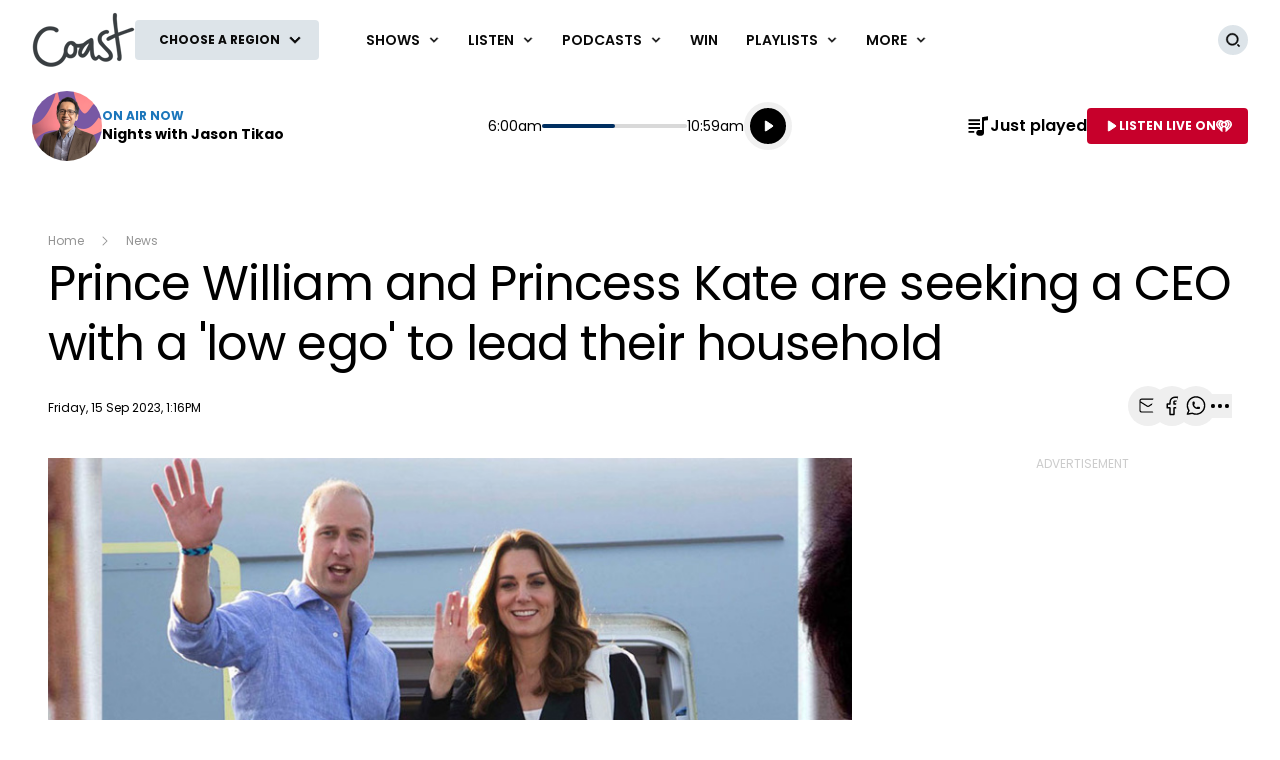

--- FILE ---
content_type: text/html; charset=utf-8
request_url: https://www.thecoast.net.nz/news/prince-william-and-princess-kate-are-seeking-a-ceo-with-a-low-ego-to-lead-their-household/
body_size: 30737
content:
<!DOCTYPE html>
<html lang="en" class="no-js">
<head>
    
        
            <meta charset="utf-8" />
<meta http-equiv="Content-Type" content="text/html; charset=utf-8" />
<meta name="viewport" content="width=device-width, initial-scale=1.0">
<title>William and Kate Advertise CEO Position for Royal Household</title>
<meta name="description" content="A royal shake-up: William and Kate are breaking from tradition by hiring a CEO to lead their royal household." />
<meta name="author" content="Coast" />
<meta name="apple-mobile-web-app-title" content="Coast">
<meta name="application-name" content="Coast">
<link rel="canonical" href="https://www.thecoast.net.nz/news/prince-william-and-princess-kate-are-seeking-a-ceo-with-a-low-ego-to-lead-their-household/" />

<meta property="og:type" content="website" />
<meta property="og:title" content="Prince William and Princess Kate are seeking a CEO with a &#x27;low ego&#x27; to lead their household" />
<meta property="og:description" content="A royal shake-up: William and Kate are breaking from tradition by hiring a CEO to lead their royal household." />
<meta property="og:url" content="https://www.thecoast.net.nz/news/prince-william-and-princess-kate-are-seeking-a-ceo-with-a-low-ego-to-lead-their-household/" />
<meta property="og:site_name" content="Coast" />
<meta property="og:locale" content="en_NZ" />
    <meta property="fb:pages" content="231684716894500" />
<meta name="twitter:url" content="https://www.thecoast.net.nz/news/prince-william-and-princess-kate-are-seeking-a-ceo-with-a-low-ego-to-lead-their-household/" />
<meta name="twitter:title" content="Prince William and Princess Kate are seeking a CEO with a &#x27;low ego&#x27; to lead their household" />
<meta name="twitter:description" content="A royal shake-up: William and Kate are breaking from tradition by hiring a CEO to lead their royal household." />

<link rel="icon" sizes="any" href="/content/music/images/interface/icons/coast/favicon.ico">
<link rel="icon" type="image/png" sizes="32x32" href="/content/music/images/interface/icons/coast/favicon-32x32.png">
<link rel="icon" type="image/png" sizes="16x16" href="/content/music/images/interface/icons/coast/favicon-16x16.png">
<link rel="apple-touch-icon" href="/content/music/images/interface/icons/coast/apple-touch-icon.png">
<link rel="manifest" href="/content/music/images/interface/icons/coast/manifest.json">

<script async="" src="https://tags.crwdcntrl.net/c/6850/cc_af.js"></script>

        
    
    
    <meta property="og:type" content="article" />
    <meta name="robots" content="max-image-preview:large">
        <meta property="og:image" content="https://www.thecoast.net.nz/media/3pqmuipq/will-and-kate-bangg.jpg?rmode=crop&v=1d9e7d65049c610&height=395&width=635&quality=95&scale=both" />
        <meta property="og:image:width" content="635" />
        <meta property="og:image:height" content="395" />
        <meta property="og:description" content="A royal shake-up: William and Kate are breaking from tradition by hiring a CEO to lead their royal household." />
        <meta name="twitter:card" content="summary_large_image">
        <meta property="twitter:image" content="https://www.thecoast.net.nz/media/3pqmuipq/will-and-kate-bangg.jpg?rmode=crop&v=1d9e7d65049c610&height=395&width=635&quality=95&scale=both" />
    <meta name="twitter:title" content="Prince William and Princess Kate are seeking a CEO with a &#x27;low ego&#x27; to lead their household">
    <meta content="Fri, 15 Sep 2023 13:16:02 GMT" itemprop="datePublished" name="pubdate" />

    
        
                        <script type="application/ld+json">
                {"@context":"https://schema.org","@type":"NewsArticle","image":{"@type":"ImageObject","url":"https://www.thecoast.net.nz/media/3pqmuipq/will-and-kate-bangg.jpg","contentUrl":"https://www.thecoast.net.nz/media/3pqmuipq/will-and-kate-bangg.jpg","caption":"Photo / Bang! Showbiz"},"author":{"@type":"Organization","name":"Coast","url":"https://www.thecoast.net.nz/"},"dateModified":"2023-09-15","datePublished":"2023-09-15","headline":"Prince William and Princess Kate are seeking a CEO with a \u0027low ego\u0027 to lead their household","sourceOrganization":{"@type":"Organization","name":"Coast","url":"https://www.thecoast.net.nz/"}}
            </script>

        
    
    
        
            <script>
    window._profile = {
        site: {
            name: "Coast",
            id: "coast"
        },
        pageType: "article",
        hasRegionalContent: true,
        hasDefaultRegion: false,
        hasRegionalConfirmationOnLoad: true,
        verificationId: null
    }
</script>
        
    
    
        
            
<script type="text/javascript">
    var dfp_site="Coast";
    var dfp_path="news";
    var dfp_manual_start=true;
    var dfp_tags={};
    dfp_tags.pt="article";
    dfp_tags.oid="186795";
</script>
    <script>
        dfp_tags.kw=["prince","william","and","princess","kate","are","seeking","ceo","with","low","ego","lead","their","household","kate","princess","kate","prince","william","music","festival","royals","rugby","sport","podcast","princess","anne"];
    </script>

        
    
    <link rel="preconnect" href="https://fonts.gstatic.com/" />
    <link rel="preconnect" href="https://nzme-ads.co.nz" />
    
    <link rel="preconnect" href="https://www.googletagmanager.com" />
    <link rel="preconnect" href="https://securepubads.g.doubleclick.net" />
    
        
            <link rel="stylesheet" href="https://fonts.googleapis.com/css2?family=Open&#x2B;Sans:ital,wght@0,300;0,400;0,600;0,700;1,400&amp;family=Poppins:wght@400;500;600;700&amp;display=swap">
    <link rel="preload" as="font" type="font/woff" crossorigin href="/content/music/dist/bcfc4a875c39b1b3aa36.woff">

        
    
    
        
            <link rel="stylesheet" href="/content/music/dist/tailwind.bbf3784a5c16ed9eb9b5.css" />
    <link rel="stylesheet" href="/content/music/dist/theme.coast.db38df3cb259d7919feb.css" />

        
    
    
        
                    <link rel="stylesheet" href="/content/music/dist/base-light-coast.13f4362d37369420e75f.css" />

        
    
    <script nomodule></script>
    <script src="/content/music/dist/head.8e3c404805212a6a1f64.js"></script>
    <script defer src="/content/music/dist/radiowebapp.2306a8f182b702b2c2ff.js"></script>
    
        
            
<script type="text/javascript">
    !(function (cfg) { function e() { cfg.onInit && cfg.onInit(i) } var S, u, D, t, n, i, C = window, x = document, w = C.location, I = "script", b = "ingestionendpoint", E = "disableExceptionTracking", A = "ai.device."; "instrumentationKey"[S = "toLowerCase"](), u = "crossOrigin", D = "POST", t = "appInsightsSDK", n = cfg.name || "appInsights", (cfg.name || C[t]) && (C[t] = n), i = C[n] || function (l) { var d = !1, g = !1, f = { initialize: !0, queue: [], sv: "7", version: 2, config: l }; function m(e, t) { var n = {}, i = "Browser"; function a(e) { e = "" + e; return 1 === e.length ? "0" + e : e } return n[A + "id"] = i[S](), n[A + "type"] = i, n["ai.operation.name"] = w && w.pathname || "_unknown_", n["ai.internal.sdkVersion"] = "javascript:snippet_" + (f.sv || f.version), { time: (i = new Date).getUTCFullYear() + "-" + a(1 + i.getUTCMonth()) + "-" + a(i.getUTCDate()) + "T" + a(i.getUTCHours()) + ":" + a(i.getUTCMinutes()) + ":" + a(i.getUTCSeconds()) + "." + (i.getUTCMilliseconds() / 1e3).toFixed(3).slice(2, 5) + "Z", iKey: e, name: "Microsoft.ApplicationInsights." + e.replace(/-/g, "") + "." + t, sampleRate: 100, tags: n, data: { baseData: { ver: 2 } }, ver: 4, seq: "1", aiDataContract: undefined } } var h = -1, v = 0, y = ["js.monitor.azure.com", "js.cdn.applicationinsights.io", "js.cdn.monitor.azure.com", "js0.cdn.applicationinsights.io", "js0.cdn.monitor.azure.com", "js2.cdn.applicationinsights.io", "js2.cdn.monitor.azure.com", "az416426.vo.msecnd.net"], k = l.url || cfg.src; if (k) { if ((n = navigator) && (~(n = (n.userAgent || "").toLowerCase()).indexOf("msie") || ~n.indexOf("trident/")) && ~k.indexOf("ai.3") && (k = k.replace(/(\/)(ai\.3\.)([^\d]*)$/, function (e, t, n) { return t + "ai.2" + n })), !1 !== cfg.cr) for (var e = 0; e < y.length; e++)if (0 < k.indexOf(y[e])) { h = e; break } var i = function (e) { var a, t, n, i, o, r, s, c, p, u; f.queue = [], g || (0 <= h && v + 1 < y.length ? (a = (h + v + 1) % y.length, T(k.replace(/^(.*\/\/)([\w\.]*)(\/.*)$/, function (e, t, n, i) { return t + y[a] + i })), v += 1) : (d = g = !0, o = k, c = (p = function () { var e, t = {}, n = l.connectionString; if (n) for (var i = n.split(";"), a = 0; a < i.length; a++) { var o = i[a].split("="); 2 === o.length && (t[o[0][S]()] = o[1]) } return t[b] || (e = (n = t.endpointsuffix) ? t.location : null, t[b] = "https://" + (e ? e + "." : "") + "dc." + (n || "services.visualstudio.com")), t }()).instrumentationkey || l.instrumentationKey || "", p = (p = p[b]) ? p + "/v2/track" : l.endpointUrl, (u = []).push((t = "SDK LOAD Failure: Failed to load Application Insights SDK script (See stack for details)", n = o, r = p, (s = (i = m(c, "Exception")).data).baseType = "ExceptionData", s.baseData.exceptions = [{ typeName: "SDKLoadFailed", message: t.replace(/\./g, "-"), hasFullStack: !1, stack: t + "\nSnippet failed to load [" + n + "] -- Telemetry is disabled\nHelp Link: https://go.microsoft.com/fwlink/?linkid=2128109\nHost: " + (w && w.pathname || "_unknown_") + "\nEndpoint: " + r, parsedStack: [] }], i)), u.push((s = o, t = p, (r = (n = m(c, "Message")).data).baseType = "MessageData", (i = r.baseData).message = 'AI (Internal): 99 message:"' + ("SDK LOAD Failure: Failed to load Application Insights SDK script (See stack for details) (" + s + ")").replace(/\"/g, "") + '"', i.properties = { endpoint: t }, n)), o = u, c = p, JSON && ((r = C.fetch) && !cfg.useXhr ? r(c, { method: D, body: JSON.stringify(o), mode: "cors" }) : XMLHttpRequest && ((s = new XMLHttpRequest).open(D, c), s.setRequestHeader("Content-type", "application/json"), s.send(JSON.stringify(o)))))) }, a = function (e, t) { g || setTimeout(function () { !t && f.core || i() }, 500), d = !1 }, T = function (e) { var n = x.createElement(I), e = (n.src = e, cfg[u]); return !e && "" !== e || "undefined" == n[u] || (n[u] = e), n.onload = a, n.onerror = i, n.onreadystatechange = function (e, t) { "loaded" !== n.readyState && "complete" !== n.readyState || a(0, t) }, cfg.ld && cfg.ld < 0 ? x.getElementsByTagName("head")[0].appendChild(n) : setTimeout(function () { x.getElementsByTagName(I)[0].parentNode.appendChild(n) }, cfg.ld || 0), n }; T(k) } try { f.cookie = x.cookie } catch (p) { } function t(e) { for (; e.length;)!function (t) { f[t] = function () { var e = arguments; d || f.queue.push(function () { f[t].apply(f, e) }) } }(e.pop()) } var r, s, n = "track", o = "TrackPage", c = "TrackEvent", n = (t([n + "Event", n + "PageView", n + "Exception", n + "Trace", n + "DependencyData", n + "Metric", n + "PageViewPerformance", "start" + o, "stop" + o, "start" + c, "stop" + c, "addTelemetryInitializer", "setAuthenticatedUserContext", "clearAuthenticatedUserContext", "flush"]), f.SeverityLevel = { Verbose: 0, Information: 1, Warning: 2, Error: 3, Critical: 4 }, (l.extensionConfig || {}).ApplicationInsightsAnalytics || {}); return !0 !== l[E] && !0 !== n[E] && (t(["_" + (r = "onerror")]), s = C[r], C[r] = function (e, t, n, i, a) { var o = s && s(e, t, n, i, a); return !0 !== o && f["_" + r]({ message: e, url: t, lineNumber: n, columnNumber: i, error: a, evt: C.event }), o }, l.autoExceptionInstrumented = !0), f }(cfg.cfg), (C[n] = i).queue && 0 === i.queue.length ? (i.queue.push(e), i.trackPageView({})) : e(); })({
        src: "https://js.monitor.azure.com/scripts/b/ai.3.gbl.min.js",
        crossOrigin: "anonymous",
        onInit: function (sdk) {

            // This filter will block successful remote dependency requests being logged.
            sdk.addTelemetryInitializer(function (envelope) {
                if (envelope.baseType === 'RemoteDependencyData') {
                    if (envelope.baseData.success) {
                        return false;
                    }
                }
            });
        },
        cfg: { 
            connectionString: "InstrumentationKey=5abd69e6-e7a3-40ef-8ce5-74ba38c5989e;IngestionEndpoint=https://australiaeast-0.in.applicationinsights.azure.com/;LiveEndpoint=https://australiaeast.livediagnostics.monitor.azure.com/;ApplicationId=baf02c18-5ae8-4368-a852-0ffbc9bd765b"
        }
    });
    window.appInsights.trackPageView();
</script>
        
    
    <script>
        var onRegionChangeTokenIds = [
        
            ]
    </script>
    
        
    <script type="text/javascript">
        (function (c, l, a, r, i, t, y) {
            c[a] = c[a] || function () { (c[a].q = c[a].q || []).push(arguments) };
            t = l.createElement(r); t.async = 1; t.src = "https://www.clarity.ms/tag/" + i;
            y = l.getElementsByTagName(r)[0]; y.parentNode.insertBefore(t, y);
        })(window, document, "clarity", "script", "45he9z2cgn");
    </script>

    
</head>
<body>
    <!-- Google Tag Manager -->

<noscript>
    <iframe src="//www.googletagmanager.com/ns.html?id=GTM-K979XB8"
            height="0" width="0" style="display:none;visibility:hidden"></iframe>
</noscript>
<script>
    (function (w, d, s, l, i) {
        w[l] = w[l] || []; w[l].push({
            'gtm.start':
                new Date().getTime(), event: 'gtm.js'
        }); var f = d.getElementsByTagName(s)[0],
            j = d.createElement(s), dl = l != 'dataLayer' ? '&l=' + l : ''; j.async = true; j.src =
                '//www.googletagmanager.com/gtm.js?id=' + i + dl; f.parentNode.insertBefore(j, f);
    })(window, document, 'script', 'dataLayer', 'GTM-K979XB8');</script>
<!-- End Google Tag Manager -->
    
        
            <header data-test-ui="page-header" role="banner">
    <div class="tw-relative lg:tw-hidden" data-test-ui="page-header-small">
    <div class="tw-bg-background tw-flex tw-justify-between tw-items-center tw-pr-2 tw-relative tw-z-[1] tw-h-[3.125rem]"
         data-component="page-header">
        <div class="tw-flex tw-items-center tw-w-full tw-h-[3.125rem] tw-max-w-[calc(100%-1.75rem)]">
            <a class="tw-flex tw-items-center tw-h-full tw-p-1.5 md:tw-px-3" href="/" data-test-ui="site-logo">
                <picture class="tw-h-full">
                    <img class="tw-object-contain tw-h-full tw-max-w-[8.375rem] tw-max-h-[2.370rem]"
                         alt="Coast"
                         src="https://www.thecoast.net.nz/media/a0adtmny/coast-white-2025.png?rmode=max&amp;v=1dc650440d0c2d0&amp;height=38&amp;width=166&amp;quality=100&amp;scale=both"
                         title="Coast" />
                </picture>
            </a>
                <div class="tw-hidden tw-border-l tw-border-separator tw-max-w-[calc(100%-8.375rem)] md:tw-block" data-test-ui="region-modal-open">
        <button class="tw-flex tw-justify-center tw-items-center tw-p-3 tw--my-3 tw-max-w-full js-showhide"
                data-showhide-group="region-list-picker" data-test-ui="region-display-button"
                data-track="region picker" data-track-action="open" data-track-label="header">
            <span class="tw-text-link tw-text-xs tw-font-semibold tw-text-ellipsis tw-underline tw-overflow-hidden tw-whitespace-nowrap tw-max-w-full js-region-display-name"
                  data-test-ui="region-display-text">Choose a region</span>
            <span class="tw-bg-button tw-text-button-text tw-rounded-full tw-p-1 tw-ml-1"><svg aria-hidden="true" class="tw-h-3 tw-w-3" role="img"><use href="/content/music/dist/icons-sprite.7ddc0b2cb8054604aefa5c8891f35a3f.svg#arrowhead"></use></svg></span>
        </button>
                </div>
        </div>
    </div>
        <div class="tw-flex tw-p-2 tw-justify-center md:tw-hidden" data-component="page-header-secondary" data-test-ui="page-header-secondary">
        <button class="tw-flex tw-justify-center tw-items-center tw-p-3 tw--my-3 tw-max-w-full js-showhide"
                data-showhide-group="region-list-picker" data-test-ui="region-display-button"
                data-track="region picker" data-track-action="open" data-track-label="header">
            <span class="tw-text-link tw-text-xs tw-font-semibold tw-text-ellipsis tw-underline tw-overflow-hidden tw-whitespace-nowrap tw-max-w-full js-region-display-name"
                  data-test-ui="region-display-text">Choose a region</span>
            <span class="tw-bg-button tw-text-button-text tw-rounded-full tw-p-1 tw-ml-1"><svg aria-hidden="true" class="tw-h-3 tw-w-3" role="img"><use href="/content/music/dist/icons-sprite.7ddc0b2cb8054604aefa5c8891f35a3f.svg#arrowhead"></use></svg></span>
        </button>
        </div>
</div>
    <div data-component="site-navigation" class="tw-relative tw-hidden lg:tw-block"
         x-data="header"
         data-test-ui="page-header-large">
        <div class="tw-relative tw-font-sans">
            <div class="tw-max-w-[160rem] tw-min-h-[5rem] tw-mx-auto tw-flex tw-items-center tw-justify-between tw-gap-x-5 tw-px-5 xl:tw-px-8">
                <div x-ref="brandContaner" class="tw-grow tw-flex tw-gap-x-5 tw-max-w-[320px]">
        <a href="https://www.thecoast.net.nz/" class="tw-relative tw-z-2 tw-flex tw--mb-3 tw--mt-3" data-test-ui="site-logo">
            <span class="tw-sr-only">Coast</span>
            <img class="tw-h-16 tw-object-contain" src="https://www.thecoast.net.nz/media/nqxnfxua/coast-grey-2025.png?rmode=max&amp;v=1dc650440e694c0&amp;height=64&amp;width=166&amp;quality=100&amp;scale=both" alt="Coast" />
        </a>
        <button nds-button-class-name="js-showhide" aria-expanded="false" data-showhide-group="region-list-picker" data-test-ui="region-modal-open" data-track="region picker" data-track-action="open" data-track-label="on air" class="c-btn c-btn--secondary"><span class="c-btn__label tw-w-[8.5rem] o-ellipsis js-region-display-name">Choose a region</span><i class="c-btn__icon"><svg aria-hidden="true" class="tw-w-4 tw-h-4" data-test-ui="icon" role="img"><use href="/content/music/dist/icons-sprite.7ddc0b2cb8054604aefa5c8891f35a3f.svg#arrowhead"></use></svg></i></button>
                </div>
                    <form x-cloak x-show="isSearchActive" x-on:click.outside="hideSearch" x-on:keydown.escape.prevent="hideSearch" class="tw-grow tw--mt-4 tw--mb-4" method="get" action="/search-results" data-track="header" data-test-ui="site-search">
        <label for="site-search" class="tw-sr-only">Site search</label>
        <div class="tw-relative tw-rounded-md tw-shadow-[0_0_15px_0_rgba(0,0,0,0.16)]">
            <input name="operator" value="search" type="hidden">
            <input x-ref="searchInput" type="search" name="keyword" id="site-search" autocomplete="off" class="tw-block tw-w-full tw-rounded-md tw-p-5 tw-pr-10 selected:tw-ring-selected tw-text-sm tw-search-hide-cancel" placeholder="Search Coast" required>
            <input type="submit" value="Search" class="tw-sr-only" data-track-action="submit" />
            <div class="tw-absolute tw-z-0 tw-inset-y-0 tw-right-0 tw-flex tw-items-center tw-pr-3">
                <button class="tw-bg-button-pseudo tw-text-button-pseudo-text c-btn-icon c-btn-icon--secondary c-btn-icon--xs" title="Clear text" data-track-action="search clear text" x-on:click.prevent="clearSearch" data-test-ui="button-icon"><i class="tw-block" data-hidden="true"><svg aria-hidden="true" class="c-btn-icon__icon tw-w-3 tw-h-3" data-test-ui="icon" role="img"><use href="/content/music/dist/icons-sprite.7ddc0b2cb8054604aefa5c8891f35a3f.svg#close"></use></svg></i><span class="tw-sr-only">Clear text</span></button>
            </div>
        </div>
                    </form>
                <div x-show="isNavigationActive" class="tw-flex tw-items-center tw-justify-between" data-track="header" data-test-ui="site-navigation">
                    
        <div x-data="headerMenu" x-on:mouseover="mouseEnterMenu" x-on:mouseleave="mouseLeaveMenu" x-on:click.outside="hideMenu" data-test-ui="menu-shows">
        <a href="https://www.thecoast.net.nz/shows/"  x-on:touchstart.prevent="showMenu" x-on:keydown.enter.prevent="showMenu" class="tw-group tw-inline-flex tw-items-center tw-min-h-[5rem] tw-text-link tw-py-7 tw-px-2 xl:tw-px-3.5 tw-bg-white tw-text-xs xl:tw-text-sm tw-font-semibold tw-uppercase hover:tw-text-hover" aria-expanded="false" data-track-action="navigation menu" data-track-label="Shows">
            <span class="tw-whitespace-nowrap">Shows</span>
            <svg aria-hidden="true" class="tw-text-link tw-ml-2 tw-h-3 tw-w-3 group-hover:tw-text-hover" role="img"><use href="/content/music/dist/icons-sprite.7ddc0b2cb8054604aefa5c8891f35a3f.svg#arrowhead"></use></svg>
        </a>
            <div class="tw-absolute tw-inset-x-0 tw-top-full tw-z-10 tw-transform tw--mt-px tw-shadow-lg tw-block"
                data-component="site-navigation"
                data-test-ui="menu-group"
                x-cloak
                x-show="openMenu"
                x-ref="menu">
                <nav class="tw-relative tw-max-w-[2560px] tw-mx-auto">
                    <div class="tw-relative tw-z-1 tw-flex tw-w-full tw-justify-between tw-items-end tw-pl-12 tw-pr-8" data-test-ui="menu-header">
                        <h2 class="tw-text-4xl tw-font-bold tw-font-sans tw-mb-0">
                            <a href="https://www.thecoast.net.nz/shows/"  class="tw-text-link hover:tw-text-hover" data-track-action="menu title" data-track-label="Shows">
                                <span>Shows</span>
                                <svg aria-hidden="true" class="tw-transform tw-rotate-[-90deg] tw-inline-block tw-w-6 tw-h-6" role="img"><use href="/content/music/dist/icons-sprite.7ddc0b2cb8054604aefa5c8891f35a3f.svg#arrowhead"></use></svg>
                            </a>
                        </h2>
        <button data-track-action="menu close" x-on:click="hideMenu" class="c-btn-icon c-btn-icon--secondary" data-test-ui="button-icon"><i class="tw-block" data-hidden="true"><svg aria-hidden="true" class="c-btn-icon__icon tw-w-4 tw-h-4" data-test-ui="icon" role="img"><use href="/content/music/dist/icons-sprite.7ddc0b2cb8054604aefa5c8891f35a3f.svg#close"></use></svg></i><span class="tw-sr-only">Close menu</span></button>
                    </div>
                    <div class="tw-pb-10 tw-pl-12 tw-pr-8" data-test-ui="menu-panel">
        <div x-data="headerMenuSlider" x-ref="container" class="tw-relative tw-w-full" tabindex="-1">
            <ul x-ref="list" class="tw-flex tw-gap-x-3 tw-m-0 tw-mt-4 tw-touch-pan-x tw-snap-x tw-overflow-y-auto tw-scrollbar-hide tw-scroll-smooth" tabindex="-1" data-test-ui="menu-list">
            <li class="o-link-block tw-group tw-w-40 tw-text-center tw-text-sm tw-font-semibold tw-shrink-0 tw-snap-start last:tw-w-[22rem] last:tw-pr-[12rem]"
                data-track-action="menu link"
                data-track-label="Breakfast with Toni, Jase &amp; Sam"
                data-test-ui="menu-list-item-rounded">
                <img class="js-lazy-auto tw-block tw-w-40 tw-h-40  tw-rounded-full"
                    data-original="https://www.thecoast.net.nz/media/meugr43u/toni-jase-sam-profile-pic.jpg?rmode=crop&amp;v=1da47cb64d5fe50&amp;height=320&amp;width=320&amp;quality=95&amp;scale=both"
                    src="/content/music/dist/1x1-clear.3869d6764c93f3aa5f404349d4fcef7d.png"
                    loading="lazy"
                    alt="Breakfast with Toni, Jase &amp; Sam"
                    data-test-ui="menu-list-item-image">
                <a class="tw-block tw-mt-5 tw-text-link group-hover:tw-text-hover" href="https://www.thecoast.net.nz/shows/breakfast-with-toni-jase-sam/"  data-test-ui="menu-list-item-title-link">Breakfast with Toni, Jase &amp; Sam</a>
                <a class="o-link-block__link" aria-hidden="true" href="https://www.thecoast.net.nz/shows/breakfast-with-toni-jase-sam/"  tabindex="-1" data-test-ui="menu-list-item-link"></a>
            </li>
            <li class="o-link-block tw-group tw-w-40 tw-text-center tw-text-sm tw-font-semibold tw-shrink-0 tw-snap-start last:tw-w-[22rem] last:tw-pr-[12rem]"
                data-track-action="menu link"
                data-track-label="Days with Lorna Riley"
                data-test-ui="menu-list-item-rounded">
                <img class="js-lazy-auto tw-block tw-w-40 tw-h-40  tw-rounded-full"
                    data-original="https://www.thecoast.net.nz/media/asxjdeis/lorna-profile-pic.jpg?rmode=crop&amp;v=1dc854c7de26530&amp;height=320&amp;width=320&amp;quality=95&amp;scale=both"
                    src="/content/music/dist/1x1-clear.3869d6764c93f3aa5f404349d4fcef7d.png"
                    loading="lazy"
                    alt="Days with Lorna Riley"
                    data-test-ui="menu-list-item-image">
                <a class="tw-block tw-mt-5 tw-text-link group-hover:tw-text-hover" href="https://www.thecoast.net.nz/shows/days-with-lorna-riley/"  data-test-ui="menu-list-item-title-link">Days with Lorna Riley</a>
                <a class="o-link-block__link" aria-hidden="true" href="https://www.thecoast.net.nz/shows/days-with-lorna-riley/"  tabindex="-1" data-test-ui="menu-list-item-link"></a>
            </li>
            <li class="o-link-block tw-group tw-w-40 tw-text-center tw-text-sm tw-font-semibold tw-shrink-0 tw-snap-start last:tw-w-[22rem] last:tw-pr-[12rem]"
                data-track-action="menu link"
                data-track-label="Drive with Grant Kereama"
                data-test-ui="menu-list-item-rounded">
                <img class="js-lazy-auto tw-block tw-w-40 tw-h-40  tw-rounded-full"
                    data-original="https://www.thecoast.net.nz/media/n2jpuu0w/grant-profile-pic.jpg?rmode=crop&amp;v=1dbdc3eeaed60b0&amp;height=320&amp;width=320&amp;quality=95&amp;scale=both"
                    src="/content/music/dist/1x1-clear.3869d6764c93f3aa5f404349d4fcef7d.png"
                    loading="lazy"
                    alt="Drive with Grant Kereama"
                    data-test-ui="menu-list-item-image">
                <a class="tw-block tw-mt-5 tw-text-link group-hover:tw-text-hover" href="https://www.thecoast.net.nz/shows/drive-with-grant-kereama/"  data-test-ui="menu-list-item-title-link">Drive with Grant Kereama</a>
                <a class="o-link-block__link" aria-hidden="true" href="https://www.thecoast.net.nz/shows/drive-with-grant-kereama/"  tabindex="-1" data-test-ui="menu-list-item-link"></a>
            </li>
            <li class="o-link-block tw-group tw-w-40 tw-text-center tw-text-sm tw-font-semibold tw-shrink-0 tw-snap-start last:tw-w-[22rem] last:tw-pr-[12rem]"
                data-track-action="menu link"
                data-track-label="Nights with Jason Tikao"
                data-test-ui="menu-list-item-rounded">
                <img class="js-lazy-auto tw-block tw-w-40 tw-h-40  tw-rounded-full"
                    data-original="https://www.thecoast.net.nz/media/bbxlimun/jt-profile-pic.jpg?rmode=crop&amp;v=1dc854c7de4d630&amp;height=320&amp;width=320&amp;quality=95&amp;scale=both"
                    src="/content/music/dist/1x1-clear.3869d6764c93f3aa5f404349d4fcef7d.png"
                    loading="lazy"
                    alt="Nights with Jason Tikao"
                    data-test-ui="menu-list-item-image">
                <a class="tw-block tw-mt-5 tw-text-link group-hover:tw-text-hover" href="https://www.thecoast.net.nz/shows/nights-with-jason-tikao/"  data-test-ui="menu-list-item-title-link">Nights with Jason Tikao</a>
                <a class="o-link-block__link" aria-hidden="true" href="https://www.thecoast.net.nz/shows/nights-with-jason-tikao/"  tabindex="-1" data-test-ui="menu-list-item-link"></a>
            </li>
            <li class="o-link-block tw-group tw-w-40 tw-text-center tw-text-sm tw-font-semibold tw-shrink-0 tw-snap-start last:tw-w-[22rem] last:tw-pr-[12rem]"
                data-track-action="menu link"
                data-track-label="Weekends with Jon Dunstan"
                data-test-ui="menu-list-item-rounded">
                <img class="js-lazy-auto tw-block tw-w-40 tw-h-40  tw-rounded-full"
                    data-original="https://www.thecoast.net.nz/media/fizbgjdf/jon-profile-pic.jpg?rmode=crop&amp;v=1dc854c7de7e370&amp;height=320&amp;width=320&amp;quality=95&amp;scale=both"
                    src="/content/music/dist/1x1-clear.3869d6764c93f3aa5f404349d4fcef7d.png"
                    loading="lazy"
                    alt="Weekends with Jon Dunstan"
                    data-test-ui="menu-list-item-image">
                <a class="tw-block tw-mt-5 tw-text-link group-hover:tw-text-hover" href="https://www.thecoast.net.nz/shows/weekends-with-jon-dunstan/"  data-test-ui="menu-list-item-title-link">Weekends with Jon Dunstan</a>
                <a class="o-link-block__link" aria-hidden="true" href="https://www.thecoast.net.nz/shows/weekends-with-jon-dunstan/"  tabindex="-1" data-test-ui="menu-list-item-link"></a>
            </li>
            </ul>
        <div x-show="isSlideable" class="tw-absolute tw-right-0 tw-top-0 tw-bottom-0 tw-w-80 tw-bg-gradient-to-r tw-from-transparent tw-to-background tw-pointer-events-none"></div>
        <div class="tw-absolute tw-right-0 tw-top-[50%] tw--mt-[4.5rem] tw-mr-8" x-show="isSlideable">
            <ul class="tw-flex tw-space-x-1 tw-items-center">
                <li data-test-ui="menu-scroll-prev">
                    <button class="!tw-p-7 c-btn-icon c-btn-icon--dark" data-track-action="menu slider previous" x-on:click="slidePrevious" x-on:keydown.enter="slidePrevious" x-bind:disabled="atStart" data-test-ui="button-icon"><i class="tw-block" data-hidden="true"><svg aria-hidden="true" class="c-btn-icon__icon tw-w-4 tw-h-4 tw-rotate-90" data-test-ui="icon" role="img"><use href="/content/music/dist/icons-sprite.7ddc0b2cb8054604aefa5c8891f35a3f.svg#arrowhead"></use></svg></i><span class="tw-sr-only">Slide previous</span></button>
                </li>
                <li data-test-ui="menu-scroll-next">
                    <button class="!tw-p-7 c-btn-icon c-btn-icon--dark" data-track-action="menu slider next" x-on:click="slideNext" x-on:keydown.enter="slideNext" x-bind:disabled="atEnd" data-test-ui="button-icon"><i class="tw-block" data-hidden="true"><svg aria-hidden="true" class="c-btn-icon__icon tw-w-4 tw-h-4 tw-rotate-270" data-test-ui="icon" role="img"><use href="/content/music/dist/icons-sprite.7ddc0b2cb8054604aefa5c8891f35a3f.svg#arrowhead"></use></svg></i><span class="tw-sr-only">Slide next</span></button>
                </li>
            </ul>
        </div>
        </div>
                    </div>
                </nav>
            </div>
        </div>
        <div x-data="headerMenu" x-on:mouseover="mouseEnterMenu" x-on:mouseleave="mouseLeaveMenu" x-on:click.outside="hideMenu" data-test-ui="menu-general">
        <a href="https://www.thecoast.net.nz/listen/"  x-on:touchstart.prevent="showMenu" x-on:keydown.enter.prevent="showMenu" class="tw-group tw-inline-flex tw-items-center tw-min-h-[5rem] tw-text-link tw-py-7 tw-px-2 xl:tw-px-3.5 tw-bg-white tw-text-xs xl:tw-text-sm tw-font-semibold tw-uppercase hover:tw-text-hover" aria-expanded="false" data-track-action="navigation menu" data-track-label="Listen">
            <span class="tw-whitespace-nowrap">Listen</span>
            <svg aria-hidden="true" class="tw-text-link tw-ml-2 tw-h-3 tw-w-3 group-hover:tw-text-hover" role="img"><use href="/content/music/dist/icons-sprite.7ddc0b2cb8054604aefa5c8891f35a3f.svg#arrowhead"></use></svg>
        </a>
            <div class="tw-absolute tw-inset-x-0 tw-top-full tw-z-10 tw-transform tw--mt-px tw-shadow-lg tw-block"
                data-component="site-navigation"
                data-test-ui="menu-group"
                x-cloak
                x-show="openMenu"
                x-ref="menu">
                <nav class="tw-relative tw-max-w-[2560px] tw-mx-auto">
                    <div class="tw-relative tw-z-1 tw-flex tw-w-full tw-justify-between tw-items-end tw-pl-12 tw-pr-8" data-test-ui="menu-header">
                        <h2 class="tw-text-4xl tw-font-bold tw-font-sans tw-mb-0">
                            <a href="https://www.thecoast.net.nz/listen/"  class="tw-text-link hover:tw-text-hover" data-track-action="menu title" data-track-label="Listen">
                                <span>Listen</span>
                                <svg aria-hidden="true" class="tw-transform tw-rotate-[-90deg] tw-inline-block tw-w-6 tw-h-6" role="img"><use href="/content/music/dist/icons-sprite.7ddc0b2cb8054604aefa5c8891f35a3f.svg#arrowhead"></use></svg>
                            </a>
                        </h2>
        <button data-track-action="menu close" x-on:click="hideMenu" class="c-btn-icon c-btn-icon--secondary" data-test-ui="button-icon"><i class="tw-block" data-hidden="true"><svg aria-hidden="true" class="c-btn-icon__icon tw-w-4 tw-h-4" data-test-ui="icon" role="img"><use href="/content/music/dist/icons-sprite.7ddc0b2cb8054604aefa5c8891f35a3f.svg#close"></use></svg></i><span class="tw-sr-only">Close menu</span></button>
                    </div>
                    <div class="tw-pb-10 tw-pl-12 tw-pr-8" data-test-ui="menu-panel">
        <ul class="tw-grid tw-w-full tw-grid-cols-3 xl:tw-grid-cols-4 tw-gap-3 tw-mt-4 tw-mb-0 tw--ml-2 tw-text-lg tw-font-medium" data-test-ui="menu-list">
                <li>
                    <a href="https://www.thecoast.net.nz/listen/"  class="tw-inline-block tw-text-link tw-p-2 hover:tw-text-hover" data-track-action="menu link" data-track-label="Listen Live">Listen Live</a>
                </li>
                <li>
                    <a href="https://www.thecoast.net.nz/info/frequencies/"  class="tw-inline-block tw-text-link tw-p-2 hover:tw-text-hover" data-track-action="menu link" data-track-label="Frequencies">Frequencies</a>
                </li>
                <li>
                    <a href="https://www.thecoast.net.nz/music/just-played/"  class="tw-inline-block tw-text-link tw-p-2 hover:tw-text-hover" data-track-action="menu link" data-track-label="Just Played">Just Played</a>
                </li>
                <li>
                    <a href="https://www.thecoast.net.nz/info/stream-coast-on-your-amazon-alexa-or-in-home-assistant/"  class="tw-inline-block tw-text-link tw-p-2 hover:tw-text-hover" data-track-action="menu link" data-track-label="Alexa &amp; Smart Speakers">Alexa &amp; Smart Speakers</a>
                </li>
                <li>
                    <a href="https://www.thecoast.net.nz/music/coast-countdowns/"  class="tw-inline-block tw-text-link tw-p-2 hover:tw-text-hover" data-track-action="menu link" data-track-label="Coast Countdowns">Coast Countdowns</a>
                </li>
                <li>
                    <a href="https://www.thecoast.net.nz/info/our-new-and-improved-iheart-app-is-here/"  class="tw-inline-block tw-text-link tw-p-2 hover:tw-text-hover" data-track-action="menu link" data-track-label="Our new iHeart app">Our new iHeart app</a>
                </li>
                <li>
                    <a href="https://www.iheart.com/live/coast-80s-8870/?follow=true&amp;pname=coast_web&amp;sc=listen_live_link__menu"  target="_blank" rel="noopener" class="tw-inline-block tw-text-link tw-p-2 hover:tw-text-hover" data-track-action="menu link" data-track-label="Coast &#x27;80s - nothing but &#x27;80s music 24/7">Coast &#x27;80s - nothing but &#x27;80s music 24/7</a>
                </li>
        </ul>
                    </div>
                </nav>
            </div>
        </div>
        <div x-data="headerMenu" x-on:mouseover="mouseEnterMenu" x-on:mouseleave="mouseLeaveMenu" x-on:click.outside="hideMenu" data-test-ui="menu-podcasts">
        <a href="https://www.thecoast.net.nz/podcasts/"  x-on:touchstart.prevent="showMenu" x-on:keydown.enter.prevent="showMenu" class="tw-group tw-inline-flex tw-items-center tw-min-h-[5rem] tw-text-link tw-py-7 tw-px-2 xl:tw-px-3.5 tw-bg-white tw-text-xs xl:tw-text-sm tw-font-semibold tw-uppercase hover:tw-text-hover" aria-expanded="false" data-track-action="navigation menu" data-track-label="Podcasts">
            <span class="tw-whitespace-nowrap">Podcasts</span>
            <svg aria-hidden="true" class="tw-text-link tw-ml-2 tw-h-3 tw-w-3 group-hover:tw-text-hover" role="img"><use href="/content/music/dist/icons-sprite.7ddc0b2cb8054604aefa5c8891f35a3f.svg#arrowhead"></use></svg>
        </a>
            <div class="tw-absolute tw-inset-x-0 tw-top-full tw-z-10 tw-transform tw--mt-px tw-shadow-lg tw-block"
                data-component="site-navigation"
                data-test-ui="menu-group"
                x-cloak
                x-show="openMenu"
                x-ref="menu">
                <nav class="tw-relative tw-max-w-[2560px] tw-mx-auto">
                    <div class="tw-relative tw-z-1 tw-flex tw-w-full tw-justify-between tw-items-end tw-pl-12 tw-pr-8" data-test-ui="menu-header">
                        <h2 class="tw-text-4xl tw-font-bold tw-font-sans tw-mb-0">
                            <a href="https://www.thecoast.net.nz/podcasts/"  class="tw-text-link hover:tw-text-hover" data-track-action="menu title" data-track-label="Podcasts">
                                <span>Podcasts</span>
                                <svg aria-hidden="true" class="tw-transform tw-rotate-[-90deg] tw-inline-block tw-w-6 tw-h-6" role="img"><use href="/content/music/dist/icons-sprite.7ddc0b2cb8054604aefa5c8891f35a3f.svg#arrowhead"></use></svg>
                            </a>
                        </h2>
        <button data-track-action="menu close" x-on:click="hideMenu" class="c-btn-icon c-btn-icon--secondary" data-test-ui="button-icon"><i class="tw-block" data-hidden="true"><svg aria-hidden="true" class="c-btn-icon__icon tw-w-4 tw-h-4" data-test-ui="icon" role="img"><use href="/content/music/dist/icons-sprite.7ddc0b2cb8054604aefa5c8891f35a3f.svg#close"></use></svg></i><span class="tw-sr-only">Close menu</span></button>
                    </div>
                    <div class="tw-pb-10 tw-pl-12 tw-pr-8" data-test-ui="menu-panel">
        <div x-data="headerMenuSlider" x-ref="container" class="tw-relative tw-w-full" tabindex="-1">
            <ul x-ref="list" class="tw-flex tw-gap-x-3 tw-m-0 tw-mt-4 tw-touch-pan-x tw-snap-x tw-overflow-y-auto tw-scrollbar-hide tw-scroll-smooth" tabindex="-1" data-test-ui="menu-list">
            <li class="o-link-block tw-group tw-w-40 tw-text-center tw-text-sm tw-font-semibold tw-shrink-0 tw-snap-start last:tw-w-[22rem] last:tw-pr-[12rem]"
                data-track-action="menu link"
                data-track-label="Breakfast Bonus Podcast"
                data-test-ui="menu-list-item-square">
                <img class="js-lazy-auto tw-block tw-w-40 tw-h-40 "
                    data-original="https://www.thecoast.net.nz/media/bh5f45q3/bonus-podcast-1400x1400-medium.jpeg?rmode=crop&amp;v=1dbf705bbde5950&amp;height=320&amp;width=320&amp;quality=95&amp;scale=both"
                    src="/content/music/dist/1x1-clear.3869d6764c93f3aa5f404349d4fcef7d.png"
                    loading="lazy"
                    alt="Breakfast Bonus Podcast"
                    data-test-ui="menu-list-item-image">
                <a class="tw-block tw-mt-5 tw-text-link group-hover:tw-text-hover" href="https://www.thecoast.net.nz/shows/breakfast-with-toni-jase-sam/breakfast-catchup-podcast/"  data-test-ui="menu-list-item-title-link">Breakfast Bonus Podcast</a>
                <a class="o-link-block__link" aria-hidden="true" href="https://www.thecoast.net.nz/shows/breakfast-with-toni-jase-sam/breakfast-catchup-podcast/"  tabindex="-1" data-test-ui="menu-list-item-link"></a>
            </li>
            <li class="o-link-block tw-group tw-w-40 tw-text-center tw-text-sm tw-font-semibold tw-shrink-0 tw-snap-start last:tw-w-[22rem] last:tw-pr-[12rem]"
                data-track-action="menu link"
                data-track-label="We Need To Talk with Toni Street"
                data-test-ui="menu-list-item-square">
                <img class="js-lazy-auto tw-block tw-w-40 tw-h-40 "
                    data-original="https://www.thecoast.net.nz/media/pv5izgzn/wntt_podcast_tile_1400x1400px.png?rmode=crop&amp;v=1dbf705b05acf00&amp;height=320&amp;width=320&amp;quality=95&amp;scale=both"
                    src="/content/music/dist/1x1-clear.3869d6764c93f3aa5f404349d4fcef7d.png"
                    loading="lazy"
                    alt="We Need To Talk with Toni Street"
                    data-test-ui="menu-list-item-image">
                <a class="tw-block tw-mt-5 tw-text-link group-hover:tw-text-hover" href="https://www.thecoast.net.nz/podcasts/we-need-to-talk-with-toni-street/"  data-test-ui="menu-list-item-title-link">We Need To Talk with Toni Street</a>
                <a class="o-link-block__link" aria-hidden="true" href="https://www.thecoast.net.nz/podcasts/we-need-to-talk-with-toni-street/"  tabindex="-1" data-test-ui="menu-list-item-link"></a>
            </li>
            <li class="o-link-block tw-group tw-w-40 tw-text-center tw-text-sm tw-font-semibold tw-shrink-0 tw-snap-start last:tw-w-[22rem] last:tw-pr-[12rem]"
                data-track-action="menu link"
                data-track-label="Breakfast Catchup Podcast"
                data-test-ui="menu-list-item-square">
                <img class="js-lazy-auto tw-block tw-w-40 tw-h-40 "
                    data-original="https://www.thecoast.net.nz/media/l3no1awi/catch-up-podcast-1400x1400-copy-medium.jpeg?rmode=crop&amp;v=1dbf705c5659e70&amp;height=320&amp;width=320&amp;quality=95&amp;scale=both"
                    src="/content/music/dist/1x1-clear.3869d6764c93f3aa5f404349d4fcef7d.png"
                    loading="lazy"
                    alt="Breakfast Catchup Podcast"
                    data-test-ui="menu-list-item-image">
                <a class="tw-block tw-mt-5 tw-text-link group-hover:tw-text-hover" href="https://www.thecoast.net.nz/shows/breakfast-with-toni-jase-sam/breakfast-catchup-podcast/"  data-test-ui="menu-list-item-title-link">Breakfast Catchup Podcast</a>
                <a class="o-link-block__link" aria-hidden="true" href="https://www.thecoast.net.nz/shows/breakfast-with-toni-jase-sam/breakfast-catchup-podcast/"  tabindex="-1" data-test-ui="menu-list-item-link"></a>
            </li>
            <li class="o-link-block tw-group tw-w-40 tw-text-center tw-text-sm tw-font-semibold tw-shrink-0 tw-snap-start last:tw-w-[22rem] last:tw-pr-[12rem]"
                data-track-action="menu link"
                data-track-label="Stuff You Should Know"
                data-test-ui="menu-list-item-square">
                <img class="js-lazy-auto tw-block tw-w-40 tw-h-40 "
                    data-original="https://www.thecoast.net.nz/media/r0xlpcwe/stuff-you-should-know.jpg?rmode=crop&amp;v=1d9c4695d93fc90&amp;height=320&amp;width=320&amp;quality=95&amp;scale=both"
                    src="/content/music/dist/1x1-clear.3869d6764c93f3aa5f404349d4fcef7d.png"
                    loading="lazy"
                    alt="Stuff You Should Know"
                    data-test-ui="menu-list-item-image">
                <a class="tw-block tw-mt-5 tw-text-link group-hover:tw-text-hover" href="https://www.iheart.com/podcast/1119-stuff-you-should-know-26940277/?pname=coast_web&amp;sc=podcast_link__menu"  target="_blank" rel="noopener" data-test-ui="menu-list-item-title-link">Stuff You Should Know</a>
                <a class="o-link-block__link" aria-hidden="true" href="https://www.iheart.com/podcast/1119-stuff-you-should-know-26940277/?pname=coast_web&amp;sc=podcast_link__menu"  target="_blank" rel="noopener" tabindex="-1" data-test-ui="menu-list-item-link"></a>
            </li>
            <li class="o-link-block tw-group tw-w-40 tw-text-center tw-text-sm tw-font-semibold tw-shrink-0 tw-snap-start last:tw-w-[22rem] last:tw-pr-[12rem]"
                data-track-action="menu link"
                data-track-label="A Moment In Crime"
                data-test-ui="menu-list-item-square">
                <img class="js-lazy-auto tw-block tw-w-40 tw-h-40 "
                    data-original="https://www.thecoast.net.nz/media/1nhbh44i/a-moment-in-crime.jpg?rmode=crop&amp;v=1d9c4697b319f00&amp;height=320&amp;width=320&amp;quality=95&amp;scale=both"
                    src="/content/music/dist/1x1-clear.3869d6764c93f3aa5f404349d4fcef7d.png"
                    loading="lazy"
                    alt="A Moment In Crime"
                    data-test-ui="menu-list-item-image">
                <a class="tw-block tw-mt-5 tw-text-link group-hover:tw-text-hover" href="https://www.iheart.com/podcast/1049-a-moment-in-crime-49194262/?pname=coast_web&amp;sc=podcast_link__menu"  target="_blank" rel="noopener" data-test-ui="menu-list-item-title-link">A Moment In Crime</a>
                <a class="o-link-block__link" aria-hidden="true" href="https://www.iheart.com/podcast/1049-a-moment-in-crime-49194262/?pname=coast_web&amp;sc=podcast_link__menu"  target="_blank" rel="noopener" tabindex="-1" data-test-ui="menu-list-item-link"></a>
            </li>
            <li class="o-link-block tw-group tw-w-40 tw-text-center tw-text-sm tw-font-semibold tw-shrink-0 tw-snap-start last:tw-w-[22rem] last:tw-pr-[12rem]"
                data-track-action="menu link"
                data-track-label="Trip Notes"
                data-test-ui="menu-list-item-square">
                <img class="js-lazy-auto tw-block tw-w-40 tw-h-40 "
                    data-original="https://www.thecoast.net.nz/media/55lph3zs/trip-notes.jpg?rmode=crop&amp;v=1db8c2ae78f39c0&amp;height=320&amp;width=320&amp;quality=95&amp;scale=both"
                    src="/content/music/dist/1x1-clear.3869d6764c93f3aa5f404349d4fcef7d.png"
                    loading="lazy"
                    alt="Trip Notes"
                    data-test-ui="menu-list-item-image">
                <a class="tw-block tw-mt-5 tw-text-link group-hover:tw-text-hover" href="https://www.iheart.com/podcast/1049-trip-notes-43015722/?pname=coast_web&amp;sc=podcast_link__menu"  target="_blank" rel="noopener" data-test-ui="menu-list-item-title-link">Trip Notes</a>
                <a class="o-link-block__link" aria-hidden="true" href="https://www.iheart.com/podcast/1049-trip-notes-43015722/?pname=coast_web&amp;sc=podcast_link__menu"  target="_blank" rel="noopener" tabindex="-1" data-test-ui="menu-list-item-link"></a>
            </li>
            <li class="o-link-block tw-group tw-w-40 tw-text-center tw-text-sm tw-font-semibold tw-shrink-0 tw-snap-start last:tw-w-[22rem] last:tw-pr-[12rem]"
                data-track-action="menu link"
                data-track-label="Tom Sainsbury&#x27;s Small Town Scandal"
                data-test-ui="menu-list-item-square">
                <img class="js-lazy-auto tw-block tw-w-40 tw-h-40 "
                    data-original="https://www.thecoast.net.nz/media/snlfqkhh/gc12024-m-tom-sainsbury-small-town-scandal-podcast_s3_iheart-podcast-tile_600-x-600.png?rmode=crop&amp;v=1dc636874555410&amp;height=320&amp;width=320&amp;quality=95&amp;scale=both"
                    src="/content/music/dist/1x1-clear.3869d6764c93f3aa5f404349d4fcef7d.png"
                    loading="lazy"
                    alt="Tom Sainsbury&#x27;s Small Town Scandal"
                    data-test-ui="menu-list-item-image">
                <a class="tw-block tw-mt-5 tw-text-link group-hover:tw-text-hover" href="https://www.iheart.com/podcast/1049-tom-sainsburys-small-town-111005685/?pname=coast_web&amp;sc=podcast_link__menu"  target="_blank" rel="noopener" data-test-ui="menu-list-item-title-link">Tom Sainsbury&#x27;s Small Town Scandal</a>
                <a class="o-link-block__link" aria-hidden="true" href="https://www.iheart.com/podcast/1049-tom-sainsburys-small-town-111005685/?pname=coast_web&amp;sc=podcast_link__menu"  target="_blank" rel="noopener" tabindex="-1" data-test-ui="menu-list-item-link"></a>
            </li>
            <li class="o-link-block tw-group tw-w-40 tw-text-center tw-text-sm tw-font-semibold tw-shrink-0 tw-snap-start last:tw-w-[22rem] last:tw-pr-[12rem]"
                data-track-action="menu link"
                data-track-label="McCartney: A Life in Lyrics"
                data-test-ui="menu-list-item-square">
                <img class="js-lazy-auto tw-block tw-w-40 tw-h-40 "
                    data-original="https://www.thecoast.net.nz/media/5t2imeui/mccartney-final3000x3000.png?rmode=crop&amp;v=1d9f550602a1620&amp;height=320&amp;width=320&amp;quality=95&amp;scale=both"
                    src="/content/music/dist/1x1-clear.3869d6764c93f3aa5f404349d4fcef7d.png"
                    loading="lazy"
                    alt="McCartney: A Life in Lyrics"
                    data-test-ui="menu-list-item-image">
                <a class="tw-block tw-mt-5 tw-text-link group-hover:tw-text-hover" href="https://www.iheart.com/podcast/1119-mccartney-a-life-in-lyric-119121943/?pname=coast_web&amp;sc=podcast_link__menu"  target="_blank" rel="noopener" data-test-ui="menu-list-item-title-link">McCartney: A Life in Lyrics</a>
                <a class="o-link-block__link" aria-hidden="true" href="https://www.iheart.com/podcast/1119-mccartney-a-life-in-lyric-119121943/?pname=coast_web&amp;sc=podcast_link__menu"  target="_blank" rel="noopener" tabindex="-1" data-test-ui="menu-list-item-link"></a>
            </li>
            <li class="o-link-block tw-group tw-w-40 tw-text-center tw-text-sm tw-font-semibold tw-shrink-0 tw-snap-start last:tw-w-[22rem] last:tw-pr-[12rem]"
                data-track-action="menu link"
                data-track-label="Bridgerton: The Official Podcast"
                data-test-ui="menu-list-item-square">
                <img class="js-lazy-auto tw-block tw-w-40 tw-h-40 "
                    data-original="https://www.thecoast.net.nz/media/zvvdbfgs/bridgerton-podcast-tile.jpg?rmode=crop&amp;v=1daddb09b72de30&amp;height=320&amp;width=320&amp;quality=95&amp;scale=both"
                    src="/content/music/dist/1x1-clear.3869d6764c93f3aa5f404349d4fcef7d.png"
                    loading="lazy"
                    alt="Bridgerton: The Official Podcast"
                    data-test-ui="menu-list-item-image">
                <a class="tw-block tw-mt-5 tw-text-link group-hover:tw-text-hover" href="https://www.iheart.com/podcast/1119-bridgerton-the-official-p-77492332/?pname=coast_web&amp;sc=podcast_link__menu"  target="_blank" rel="noopener" data-test-ui="menu-list-item-title-link">Bridgerton: The Official Podcast</a>
                <a class="o-link-block__link" aria-hidden="true" href="https://www.iheart.com/podcast/1119-bridgerton-the-official-p-77492332/?pname=coast_web&amp;sc=podcast_link__menu"  target="_blank" rel="noopener" tabindex="-1" data-test-ui="menu-list-item-link"></a>
            </li>
            <li class="o-link-block tw-group tw-w-40 tw-text-center tw-text-sm tw-font-semibold tw-shrink-0 tw-snap-start last:tw-w-[22rem] last:tw-pr-[12rem]"
                data-track-action="menu link"
                data-track-label="News Fix"
                data-test-ui="menu-list-item-square">
                <img class="js-lazy-auto tw-block tw-w-40 tw-h-40 "
                    data-original="https://www.thecoast.net.nz/media/sdjlq1r2/news-fix.jpg?rmode=crop&amp;v=1d9c4695d3e1460&amp;height=320&amp;width=320&amp;quality=95&amp;scale=both"
                    src="/content/music/dist/1x1-clear.3869d6764c93f3aa5f404349d4fcef7d.png"
                    loading="lazy"
                    alt="News Fix"
                    data-test-ui="menu-list-item-image">
                <a class="tw-block tw-mt-5 tw-text-link group-hover:tw-text-hover" href="https://www.iheart.com/podcast/1049-news-fix-90713477/?pname=coast_web&amp;sc=podcast_link__menu"  data-test-ui="menu-list-item-title-link">News Fix</a>
                <a class="o-link-block__link" aria-hidden="true" href="https://www.iheart.com/podcast/1049-news-fix-90713477/?pname=coast_web&amp;sc=podcast_link__menu"  tabindex="-1" data-test-ui="menu-list-item-link"></a>
            </li>
            <li class="o-link-block tw-group tw-w-40 tw-text-center tw-text-sm tw-font-semibold tw-shrink-0 tw-snap-start last:tw-w-[22rem] last:tw-pr-[12rem]"
                data-track-action="menu link"
                data-track-label="True Crime with Kendall Rae"
                data-test-ui="menu-list-item-square">
                <img class="js-lazy-auto tw-block tw-w-40 tw-h-40 "
                    data-original="https://www.thecoast.net.nz/media/cprli2c0/true-crime-with-kendall-rae.jpg?rmode=crop&amp;v=1d9c4697a68a9b0&amp;height=320&amp;width=320&amp;quality=95&amp;scale=both"
                    src="/content/music/dist/1x1-clear.3869d6764c93f3aa5f404349d4fcef7d.png"
                    loading="lazy"
                    alt="True Crime with Kendall Rae"
                    data-test-ui="menu-list-item-image">
                <a class="tw-block tw-mt-5 tw-text-link group-hover:tw-text-hover" href="https://www.iheart.com/podcast/270-true-crime-with-kendall-ra-95175637/?pname=coast_web&amp;sc=podcast_link__menu"  target="_blank" rel="noopener" data-test-ui="menu-list-item-title-link">True Crime with Kendall Rae</a>
                <a class="o-link-block__link" aria-hidden="true" href="https://www.iheart.com/podcast/270-true-crime-with-kendall-ra-95175637/?pname=coast_web&amp;sc=podcast_link__menu"  target="_blank" rel="noopener" tabindex="-1" data-test-ui="menu-list-item-link"></a>
            </li>
            <li class="o-link-block tw-group tw-w-40 tw-text-center tw-text-sm tw-font-semibold tw-shrink-0 tw-snap-start last:tw-w-[22rem] last:tw-pr-[12rem]"
                data-track-action="menu link"
                data-track-label="Money Talks"
                data-test-ui="menu-list-item-square">
                <img class="js-lazy-auto tw-block tw-w-40 tw-h-40 "
                    data-original="https://www.thecoast.net.nz/media/huzphzjs/money-talks.jpg?rmode=crop&amp;v=1d9c4697b702ea0&amp;height=320&amp;width=320&amp;quality=95&amp;scale=both"
                    src="/content/music/dist/1x1-clear.3869d6764c93f3aa5f404349d4fcef7d.png"
                    loading="lazy"
                    alt="Money Talks"
                    data-test-ui="menu-list-item-image">
                <a class="tw-block tw-mt-5 tw-text-link group-hover:tw-text-hover" href="https://www.iheart.com/podcast/1049-money-talks-75256600/?pname=coast_web&amp;sc=podcast_link__menu"  target="_blank" rel="noopener" data-test-ui="menu-list-item-title-link">Money Talks</a>
                <a class="o-link-block__link" aria-hidden="true" href="https://www.iheart.com/podcast/1049-money-talks-75256600/?pname=coast_web&amp;sc=podcast_link__menu"  target="_blank" rel="noopener" tabindex="-1" data-test-ui="menu-list-item-link"></a>
            </li>
            <li class="o-link-block tw-group tw-w-40 tw-text-center tw-text-sm tw-font-semibold tw-shrink-0 tw-snap-start last:tw-w-[22rem] last:tw-pr-[12rem]"
                data-track-action="menu link"
                data-track-label="Stuff They Don&#x27;t Want You To Know"
                data-test-ui="menu-list-item-square">
                <img class="js-lazy-auto tw-block tw-w-40 tw-h-40 "
                    data-original="https://www.thecoast.net.nz/media/4g2bmrjh/stuff-they-dont-want-you-to-know.jpg?rmode=crop&amp;v=1d9c469790c4e00&amp;height=320&amp;width=320&amp;quality=95&amp;scale=both"
                    src="/content/music/dist/1x1-clear.3869d6764c93f3aa5f404349d4fcef7d.png"
                    loading="lazy"
                    alt="Stuff They Don&#x27;t Want You To Know"
                    data-test-ui="menu-list-item-image">
                <a class="tw-block tw-mt-5 tw-text-link group-hover:tw-text-hover" href="https://www.iheart.com/podcast/105-stuff-they-dont-want-you-t-26941221/?pname=coast_web&amp;sc=podcast_link__menu"  target="_blank" rel="noopener" data-test-ui="menu-list-item-title-link">Stuff They Don&#x27;t Want You To Know</a>
                <a class="o-link-block__link" aria-hidden="true" href="https://www.iheart.com/podcast/105-stuff-they-dont-want-you-t-26941221/?pname=coast_web&amp;sc=podcast_link__menu"  target="_blank" rel="noopener" tabindex="-1" data-test-ui="menu-list-item-link"></a>
            </li>
            <li class="o-link-block tw-group tw-w-40 tw-text-center tw-text-sm tw-font-semibold tw-shrink-0 tw-snap-start last:tw-w-[22rem] last:tw-pr-[12rem]"
                data-track-action="menu link"
                data-track-label="Stuff You Missed in History Class"
                data-test-ui="menu-list-item-square">
                <img class="js-lazy-auto tw-block tw-w-40 tw-h-40 "
                    data-original="https://www.thecoast.net.nz/media/qh1clyrj/stuff-you-missed-in-history-class.jpg?rmode=crop&amp;v=1d9c46979a559b0&amp;height=320&amp;width=320&amp;quality=95&amp;scale=both"
                    src="/content/music/dist/1x1-clear.3869d6764c93f3aa5f404349d4fcef7d.png"
                    loading="lazy"
                    alt="Stuff You Missed in History Class"
                    data-test-ui="menu-list-item-image">
                <a class="tw-block tw-mt-5 tw-text-link group-hover:tw-text-hover" href="https://www.iheart.com/podcast/105-stuff-you-missed-in-histor-21124503/?pname=coast_web&amp;sc=podcast_link__menu"  target="_blank" rel="noopener" data-test-ui="menu-list-item-title-link">Stuff You Missed in History Class</a>
                <a class="o-link-block__link" aria-hidden="true" href="https://www.iheart.com/podcast/105-stuff-you-missed-in-histor-21124503/?pname=coast_web&amp;sc=podcast_link__menu"  target="_blank" rel="noopener" tabindex="-1" data-test-ui="menu-list-item-link"></a>
            </li>
            <li class="o-link-block tw-group tw-w-40 tw-text-center tw-text-sm tw-font-semibold tw-shrink-0 tw-snap-start last:tw-w-[22rem] last:tw-pr-[12rem]"
                data-track-action="menu link"
                data-track-label="Murder, Mystery &amp; Makeup"
                data-test-ui="menu-list-item-square">
                <img class="js-lazy-auto tw-block tw-w-40 tw-h-40 "
                    data-original="https://www.thecoast.net.nz/media/z1jdgcet/murder-mystery-and-makeup-tile-medium.jpeg?rmode=crop&amp;v=1db0041d7c0c290&amp;height=320&amp;width=320&amp;quality=95&amp;scale=both"
                    src="/content/music/dist/1x1-clear.3869d6764c93f3aa5f404349d4fcef7d.png"
                    loading="lazy"
                    alt="Murder, Mystery &amp; Makeup"
                    data-test-ui="menu-list-item-image">
                <a class="tw-block tw-mt-5 tw-text-link group-hover:tw-text-hover" href="https://www.iheart.com/podcast/270-murder-mystery-makeup-88321022/?pname=coast_web&amp;sc=podcast_link__menu"  target="_blank" rel="noopener" data-test-ui="menu-list-item-title-link">Murder, Mystery &amp; Makeup</a>
                <a class="o-link-block__link" aria-hidden="true" href="https://www.iheart.com/podcast/270-murder-mystery-makeup-88321022/?pname=coast_web&amp;sc=podcast_link__menu"  target="_blank" rel="noopener" tabindex="-1" data-test-ui="menu-list-item-link"></a>
            </li>
            <li class="o-link-block tw-group tw-w-40 tw-text-center tw-text-sm tw-font-semibold tw-shrink-0 tw-snap-start last:tw-w-[22rem] last:tw-pr-[12rem]"
                data-track-action="menu link"
                data-track-label="The Happiness Lab"
                data-test-ui="menu-list-item-square">
                <img class="js-lazy-auto tw-block tw-w-40 tw-h-40 "
                    data-original="https://www.thecoast.net.nz/media/cf3obvfy/the-happiness-lab.jpg?rmode=crop&amp;v=1d9c4695e1c6670&amp;height=320&amp;width=320&amp;quality=95&amp;scale=both"
                    src="/content/music/dist/1x1-clear.3869d6764c93f3aa5f404349d4fcef7d.png"
                    loading="lazy"
                    alt="The Happiness Lab"
                    data-test-ui="menu-list-item-image">
                <a class="tw-block tw-mt-5 tw-text-link group-hover:tw-text-hover" href="https://www.iheart.com/podcast/1297-the-happiness-lab-with-dr-47445035/?pname=coast_web&amp;sc=podcast_link__menu"  target="_blank" rel="noopener" data-test-ui="menu-list-item-title-link">The Happiness Lab</a>
                <a class="o-link-block__link" aria-hidden="true" href="https://www.iheart.com/podcast/1297-the-happiness-lab-with-dr-47445035/?pname=coast_web&amp;sc=podcast_link__menu"  target="_blank" rel="noopener" tabindex="-1" data-test-ui="menu-list-item-link"></a>
            </li>
            <li class="o-link-block tw-group tw-w-40 tw-text-center tw-text-sm tw-font-semibold tw-shrink-0 tw-snap-start last:tw-w-[22rem] last:tw-pr-[12rem]"
                data-track-action="menu link"
                data-track-label="On Purpose with Jay Shetty"
                data-test-ui="menu-list-item-square">
                <img class="js-lazy-auto tw-block tw-w-40 tw-h-40 "
                    data-original="https://www.thecoast.net.nz/media/kmbf3jua/on-purpose-with-jay-shetty-medium.jpeg?rmode=crop&amp;v=1db004214c11000&amp;height=320&amp;width=320&amp;quality=95&amp;scale=both"
                    src="/content/music/dist/1x1-clear.3869d6764c93f3aa5f404349d4fcef7d.png"
                    loading="lazy"
                    alt="On Purpose with Jay Shetty"
                    data-test-ui="menu-list-item-image">
                <a class="tw-block tw-mt-5 tw-text-link group-hover:tw-text-hover" href="https://www.iheart.com/podcast/1119-on-purpose-with-jay-shett-30589432/?pname=coast_web&amp;sc=podcast_link__menu"  target="_blank" rel="noopener" data-test-ui="menu-list-item-title-link">On Purpose with Jay Shetty</a>
                <a class="o-link-block__link" aria-hidden="true" href="https://www.iheart.com/podcast/1119-on-purpose-with-jay-shett-30589432/?pname=coast_web&amp;sc=podcast_link__menu"  target="_blank" rel="noopener" tabindex="-1" data-test-ui="menu-list-item-link"></a>
            </li>
            <li class="o-link-block tw-group tw-w-40 tw-text-center tw-text-sm tw-font-semibold tw-shrink-0 tw-snap-start last:tw-w-[22rem] last:tw-pr-[12rem]"
                data-track-action="menu link"
                data-track-label="Crime Junkie"
                data-test-ui="menu-list-item-square">
                <img class="js-lazy-auto tw-block tw-w-40 tw-h-40 "
                    data-original="https://www.thecoast.net.nz/media/tgopsy0l/crime-junkie.jpg?rmode=crop&amp;v=1d9c46979e262b0&amp;height=320&amp;width=320&amp;quality=95&amp;scale=both"
                    src="/content/music/dist/1x1-clear.3869d6764c93f3aa5f404349d4fcef7d.png"
                    loading="lazy"
                    alt="Crime Junkie"
                    data-test-ui="menu-list-item-image">
                <a class="tw-block tw-mt-5 tw-text-link group-hover:tw-text-hover" href="https://www.iheart.com/podcast/270-crime-junkie-29319113/?pname=coast_web&amp;sc=podcast_link__menu"  target="_blank" rel="noopener" data-test-ui="menu-list-item-title-link">Crime Junkie</a>
                <a class="o-link-block__link" aria-hidden="true" href="https://www.iheart.com/podcast/270-crime-junkie-29319113/?pname=coast_web&amp;sc=podcast_link__menu"  target="_blank" rel="noopener" tabindex="-1" data-test-ui="menu-list-item-link"></a>
            </li>
            <li class="o-link-block tw-group tw-w-40 tw-text-center tw-text-sm tw-font-semibold tw-shrink-0 tw-snap-start last:tw-w-[22rem] last:tw-pr-[12rem]"
                data-track-action="menu link"
                data-track-label="UK True Crime Podcast"
                data-test-ui="menu-list-item-square">
                <img class="js-lazy-auto tw-block tw-w-40 tw-h-40 "
                    data-original="https://www.thecoast.net.nz/media/zmljegxu/uk-true-crime.jpg?rmode=crop&amp;v=1d9c4697a20f250&amp;height=320&amp;width=320&amp;quality=95&amp;scale=both"
                    src="/content/music/dist/1x1-clear.3869d6764c93f3aa5f404349d4fcef7d.png"
                    loading="lazy"
                    alt="UK True Crime Podcast"
                    data-test-ui="menu-list-item-image">
                <a class="tw-block tw-mt-5 tw-text-link group-hover:tw-text-hover" href="https://www.iheart.com/podcast/270-uk-true-crime-podcast-29319115/?pname=coast_web&amp;sc=podcast_link__menu"  target="_blank" rel="noopener" data-test-ui="menu-list-item-title-link">UK True Crime Podcast</a>
                <a class="o-link-block__link" aria-hidden="true" href="https://www.iheart.com/podcast/270-uk-true-crime-podcast-29319115/?pname=coast_web&amp;sc=podcast_link__menu"  target="_blank" rel="noopener" tabindex="-1" data-test-ui="menu-list-item-link"></a>
            </li>
            </ul>
        <div x-show="isSlideable" class="tw-absolute tw-right-0 tw-top-0 tw-bottom-0 tw-w-80 tw-bg-gradient-to-r tw-from-transparent tw-to-background tw-pointer-events-none"></div>
        <div class="tw-absolute tw-right-0 tw-top-[50%] tw--mt-[4.5rem] tw-mr-8" x-show="isSlideable">
            <ul class="tw-flex tw-space-x-1 tw-items-center">
                <li data-test-ui="menu-scroll-prev">
                    <button class="!tw-p-7 c-btn-icon c-btn-icon--dark" data-track-action="menu slider previous" x-on:click="slidePrevious" x-on:keydown.enter="slidePrevious" x-bind:disabled="atStart" data-test-ui="button-icon"><i class="tw-block" data-hidden="true"><svg aria-hidden="true" class="c-btn-icon__icon tw-w-4 tw-h-4 tw-rotate-90" data-test-ui="icon" role="img"><use href="/content/music/dist/icons-sprite.7ddc0b2cb8054604aefa5c8891f35a3f.svg#arrowhead"></use></svg></i><span class="tw-sr-only">Slide previous</span></button>
                </li>
                <li data-test-ui="menu-scroll-next">
                    <button class="!tw-p-7 c-btn-icon c-btn-icon--dark" data-track-action="menu slider next" x-on:click="slideNext" x-on:keydown.enter="slideNext" x-bind:disabled="atEnd" data-test-ui="button-icon"><i class="tw-block" data-hidden="true"><svg aria-hidden="true" class="c-btn-icon__icon tw-w-4 tw-h-4 tw-rotate-270" data-test-ui="icon" role="img"><use href="/content/music/dist/icons-sprite.7ddc0b2cb8054604aefa5c8891f35a3f.svg#arrowhead"></use></svg></i><span class="tw-sr-only">Slide next</span></button>
                </li>
            </ul>
        </div>
        </div>
                    </div>
                </nav>
            </div>
        </div>
        <div data-test-ui="menu-single">
            <a href="https://www.thecoast.net.nz/win/"  class="tw-inline-flex tw-items-center tw-min-h-[2.5rem] tw-py-7 tw-px-3 xl:tw-px-3.5 tw-text-xs xl:tw-text-sm tw-font-semibold tw-text-link hover:tw-text-hover tw-uppercase tw-whitespace-nowrap" data-track-action="navigation link" data-track-label="Win">Win</a>
        </div>
        <div x-data="headerMenu" x-on:mouseover="mouseEnterMenu" x-on:mouseleave="mouseLeaveMenu" x-on:click.outside="hideMenu" data-test-ui="menu-podcasts">
        <a href="https://www.thecoast.net.nz/playlists/"  x-on:touchstart.prevent="showMenu" x-on:keydown.enter.prevent="showMenu" class="tw-group tw-inline-flex tw-items-center tw-min-h-[5rem] tw-text-link tw-py-7 tw-px-2 xl:tw-px-3.5 tw-bg-white tw-text-xs xl:tw-text-sm tw-font-semibold tw-uppercase hover:tw-text-hover" aria-expanded="false" data-track-action="navigation menu" data-track-label="Playlists">
            <span class="tw-whitespace-nowrap">Playlists</span>
            <svg aria-hidden="true" class="tw-text-link tw-ml-2 tw-h-3 tw-w-3 group-hover:tw-text-hover" role="img"><use href="/content/music/dist/icons-sprite.7ddc0b2cb8054604aefa5c8891f35a3f.svg#arrowhead"></use></svg>
        </a>
            <div class="tw-absolute tw-inset-x-0 tw-top-full tw-z-10 tw-transform tw--mt-px tw-shadow-lg tw-block"
                data-component="site-navigation"
                data-test-ui="menu-group"
                x-cloak
                x-show="openMenu"
                x-ref="menu">
                <nav class="tw-relative tw-max-w-[2560px] tw-mx-auto">
                    <div class="tw-relative tw-z-1 tw-flex tw-w-full tw-justify-between tw-items-end tw-pl-12 tw-pr-8" data-test-ui="menu-header">
                        <h2 class="tw-text-4xl tw-font-bold tw-font-sans tw-mb-0">
                            <a href="https://www.thecoast.net.nz/playlists/"  class="tw-text-link hover:tw-text-hover" data-track-action="menu title" data-track-label="Playlists">
                                <span>Playlists</span>
                                <svg aria-hidden="true" class="tw-transform tw-rotate-[-90deg] tw-inline-block tw-w-6 tw-h-6" role="img"><use href="/content/music/dist/icons-sprite.7ddc0b2cb8054604aefa5c8891f35a3f.svg#arrowhead"></use></svg>
                            </a>
                        </h2>
        <button data-track-action="menu close" x-on:click="hideMenu" class="c-btn-icon c-btn-icon--secondary" data-test-ui="button-icon"><i class="tw-block" data-hidden="true"><svg aria-hidden="true" class="c-btn-icon__icon tw-w-4 tw-h-4" data-test-ui="icon" role="img"><use href="/content/music/dist/icons-sprite.7ddc0b2cb8054604aefa5c8891f35a3f.svg#close"></use></svg></i><span class="tw-sr-only">Close menu</span></button>
                    </div>
                    <div class="tw-pb-10 tw-pl-12 tw-pr-8" data-test-ui="menu-panel">
        <div x-data="headerMenuSlider" x-ref="container" class="tw-relative tw-w-full" tabindex="-1">
            <ul x-ref="list" class="tw-flex tw-gap-x-3 tw-m-0 tw-mt-4 tw-touch-pan-x tw-snap-x tw-overflow-y-auto tw-scrollbar-hide tw-scroll-smooth" tabindex="-1" data-test-ui="menu-list">
            <li class="o-link-block tw-group tw-w-40 tw-text-center tw-text-sm tw-font-semibold tw-shrink-0 tw-snap-start last:tw-w-[22rem] last:tw-pr-[12rem]"
                data-track-action="menu link"
                data-track-label="Iconic &#x27;80s Albums"
                data-test-ui="menu-list-item-square">
                <img class="js-lazy-auto tw-block tw-w-40 tw-h-40 "
                    data-original="https://www.thecoast.net.nz/media/kn1jtsts/coast-80s-albums-tile.jpg?rmode=crop&amp;v=1dbc898275f41e0&amp;height=320&amp;width=320&amp;quality=95&amp;scale=both"
                    src="/content/music/dist/1x1-clear.3869d6764c93f3aa5f404349d4fcef7d.png"
                    loading="lazy"
                    alt="Iconic &#x27;80s Albums"
                    data-test-ui="menu-list-item-image">
                <a class="tw-block tw-mt-5 tw-text-link group-hover:tw-text-hover" href="https://www.iheart.com/playlist/coast-iconic-80s-albums-312064750-EKaaiTGYW4NKGS9oGDLdKB/?follow=true&amp;pname=coast_web&amp;sc=link__menu"  target="_blank" rel="noopener" data-test-ui="menu-list-item-title-link">Iconic &#x27;80s Albums</a>
                <a class="o-link-block__link" aria-hidden="true" href="https://www.iheart.com/playlist/coast-iconic-80s-albums-312064750-EKaaiTGYW4NKGS9oGDLdKB/?follow=true&amp;pname=coast_web&amp;sc=link__menu"  target="_blank" rel="noopener" tabindex="-1" data-test-ui="menu-list-item-link"></a>
            </li>
            <li class="o-link-block tw-group tw-w-40 tw-text-center tw-text-sm tw-font-semibold tw-shrink-0 tw-snap-start last:tw-w-[22rem] last:tw-pr-[12rem]"
                data-track-action="menu link"
                data-track-label="Lazy Sunday"
                data-test-ui="menu-list-item-square">
                <img class="js-lazy-auto tw-block tw-w-40 tw-h-40 "
                    data-original="https://www.thecoast.net.nz/media/2wilc1ki/coast-lazy-sunday-tile.jpg?rmode=crop&amp;v=1dbc89827aa7bb0&amp;height=320&amp;width=320&amp;quality=95&amp;scale=both"
                    src="/content/music/dist/1x1-clear.3869d6764c93f3aa5f404349d4fcef7d.png"
                    loading="lazy"
                    alt="Lazy Sunday"
                    data-test-ui="menu-list-item-image">
                <a class="tw-block tw-mt-5 tw-text-link group-hover:tw-text-hover" href="https://www.iheart.com/playlist/coast-lazy-sunday-312064750-YEYcqShooadaMBeimpQZ5t/?pname=coast_web&amp;sc=link__menu"  target="_blank" rel="noopener" data-test-ui="menu-list-item-title-link">Lazy Sunday</a>
                <a class="o-link-block__link" aria-hidden="true" href="https://www.iheart.com/playlist/coast-lazy-sunday-312064750-YEYcqShooadaMBeimpQZ5t/?pname=coast_web&amp;sc=link__menu"  target="_blank" rel="noopener" tabindex="-1" data-test-ui="menu-list-item-link"></a>
            </li>
            <li class="o-link-block tw-group tw-w-40 tw-text-center tw-text-sm tw-font-semibold tw-shrink-0 tw-snap-start last:tw-w-[22rem] last:tw-pr-[12rem]"
                data-track-action="menu link"
                data-track-label="&#x27;70s Superstars"
                data-test-ui="menu-list-item-square">
                <img class="js-lazy-auto tw-block tw-w-40 tw-h-40 "
                    data-original="https://www.thecoast.net.nz/media/in4perro/coast-70s-superstars-tile.jpg?rmode=crop&amp;v=1dbc89827bbe0d0&amp;height=320&amp;width=320&amp;quality=95&amp;scale=both"
                    src="/content/music/dist/1x1-clear.3869d6764c93f3aa5f404349d4fcef7d.png"
                    loading="lazy"
                    alt="&#x27;70s Superstars"
                    data-test-ui="menu-list-item-image">
                <a class="tw-block tw-mt-5 tw-text-link group-hover:tw-text-hover" href="https://www.iheart.com/playlist/coast-70s-superstars-312064750-XgFfxtLUo8J8Q4F2Ruohu3/?pname=coast_web&amp;sc=link__menu"  target="_blank" rel="noopener" data-test-ui="menu-list-item-title-link">&#x27;70s Superstars</a>
                <a class="o-link-block__link" aria-hidden="true" href="https://www.iheart.com/playlist/coast-70s-superstars-312064750-XgFfxtLUo8J8Q4F2Ruohu3/?pname=coast_web&amp;sc=link__menu"  target="_blank" rel="noopener" tabindex="-1" data-test-ui="menu-list-item-link"></a>
            </li>
            <li class="o-link-block tw-group tw-w-40 tw-text-center tw-text-sm tw-font-semibold tw-shrink-0 tw-snap-start last:tw-w-[22rem] last:tw-pr-[12rem]"
                data-track-action="menu link"
                data-track-label="Relaxing &#x27;80s"
                data-test-ui="menu-list-item-square">
                <img class="js-lazy-auto tw-block tw-w-40 tw-h-40 "
                    data-original="https://www.thecoast.net.nz/media/0yshrvhv/coast-relaxing-80s-tile.jpg?rmode=crop&amp;v=1dbc8982775b010&amp;height=320&amp;width=320&amp;quality=95&amp;scale=both"
                    src="/content/music/dist/1x1-clear.3869d6764c93f3aa5f404349d4fcef7d.png"
                    loading="lazy"
                    alt="Relaxing &#x27;80s"
                    data-test-ui="menu-list-item-image">
                <a class="tw-block tw-mt-5 tw-text-link group-hover:tw-text-hover" href="https://www.iheart.com/playlist/coast-relaxing-80s-312064750-KHTHkAgLB9fQit6YTZ9qaE/?follow=true&amp;pname=coast_web&amp;sc=link__menu"  target="_blank" rel="noopener" data-test-ui="menu-list-item-title-link">Relaxing &#x27;80s</a>
                <a class="o-link-block__link" aria-hidden="true" href="https://www.iheart.com/playlist/coast-relaxing-80s-312064750-KHTHkAgLB9fQit6YTZ9qaE/?follow=true&amp;pname=coast_web&amp;sc=link__menu"  target="_blank" rel="noopener" tabindex="-1" data-test-ui="menu-list-item-link"></a>
            </li>
            <li class="o-link-block tw-group tw-w-40 tw-text-center tw-text-sm tw-font-semibold tw-shrink-0 tw-snap-start last:tw-w-[22rem] last:tw-pr-[12rem]"
                data-track-action="menu link"
                data-track-label="Feel Good 500 Top 100"
                data-test-ui="menu-list-item-square">
                <img class="js-lazy-auto tw-block tw-w-40 tw-h-40 "
                    data-original="https://www.thecoast.net.nz/media/iybfjnib/feel-good-500-top-100-iheart-2025.jpg?rmode=crop&amp;v=1dbcfb416fc7bb0&amp;height=320&amp;width=320&amp;quality=95&amp;scale=both"
                    src="/content/music/dist/1x1-clear.3869d6764c93f3aa5f404349d4fcef7d.png"
                    loading="lazy"
                    alt="Feel Good 500 Top 100"
                    data-test-ui="menu-list-item-image">
                <a class="tw-block tw-mt-5 tw-text-link group-hover:tw-text-hover" href="https://www.iheart.com/playlist/coast-feel-good-500-2025-312064750-FRvF1CXWsmyAPde2i8m7u1/?follow=true&amp;pname=coast_web&amp;sc=link__menu"  target="_blank" rel="noopener" data-test-ui="menu-list-item-title-link">Feel Good 500 Top 100</a>
                <a class="o-link-block__link" aria-hidden="true" href="https://www.iheart.com/playlist/coast-feel-good-500-2025-312064750-FRvF1CXWsmyAPde2i8m7u1/?follow=true&amp;pname=coast_web&amp;sc=link__menu"  target="_blank" rel="noopener" tabindex="-1" data-test-ui="menu-list-item-link"></a>
            </li>
            <li class="o-link-block tw-group tw-w-40 tw-text-center tw-text-sm tw-font-semibold tw-shrink-0 tw-snap-start last:tw-w-[22rem] last:tw-pr-[12rem]"
                data-track-action="menu link"
                data-track-label="Lorna&#x27;s Love Songs"
                data-test-ui="menu-list-item-square">
                <img class="js-lazy-auto tw-block tw-w-40 tw-h-40 "
                    data-original="https://www.thecoast.net.nz/media/lutnlemu/lornas-playlist-tile.jpg?rmode=crop&amp;v=1dbc89827518640&amp;height=320&amp;width=320&amp;quality=95&amp;scale=both"
                    src="/content/music/dist/1x1-clear.3869d6764c93f3aa5f404349d4fcef7d.png"
                    loading="lazy"
                    alt="Lorna&#x27;s Love Songs"
                    data-test-ui="menu-list-item-image">
                <a class="tw-block tw-mt-5 tw-text-link group-hover:tw-text-hover" href="https://www.iheart.com/playlist/coast-lornas-love-songs-312064750-WxP2rVjgY1s4mfcSNHNhW3/?follow=true&amp;pname=coast_web&amp;sc=link__menu"  target="_blank" rel="noopener" data-test-ui="menu-list-item-title-link">Lorna&#x27;s Love Songs</a>
                <a class="o-link-block__link" aria-hidden="true" href="https://www.iheart.com/playlist/coast-lornas-love-songs-312064750-WxP2rVjgY1s4mfcSNHNhW3/?follow=true&amp;pname=coast_web&amp;sc=link__menu"  target="_blank" rel="noopener" tabindex="-1" data-test-ui="menu-list-item-link"></a>
            </li>
            <li class="o-link-block tw-group tw-w-40 tw-text-center tw-text-sm tw-font-semibold tw-shrink-0 tw-snap-start last:tw-w-[22rem] last:tw-pr-[12rem]"
                data-track-action="menu link"
                data-track-label="JT&#x27;s Soundtrack Selections"
                data-test-ui="menu-list-item-square">
                <img class="js-lazy-auto tw-block tw-w-40 tw-h-40 "
                    data-original="https://www.thecoast.net.nz/media/i1clbuzb/jts-playlist-tile.jpg?rmode=crop&amp;v=1dbc89827856780&amp;height=320&amp;width=320&amp;quality=95&amp;scale=both"
                    src="/content/music/dist/1x1-clear.3869d6764c93f3aa5f404349d4fcef7d.png"
                    loading="lazy"
                    alt="JT&#x27;s Soundtrack Selections"
                    data-test-ui="menu-list-item-image">
                <a class="tw-block tw-mt-5 tw-text-link group-hover:tw-text-hover" href="https://www.iheart.com/playlist/coast-soundtrack-selections-312064750-CnMvhhrhtXuDDCFZjDqcRL/?follow=true&amp;pname=coast_web&amp;sc=link__menu"  target="_blank" rel="noopener" data-test-ui="menu-list-item-title-link">JT&#x27;s Soundtrack Selections</a>
                <a class="o-link-block__link" aria-hidden="true" href="https://www.iheart.com/playlist/coast-soundtrack-selections-312064750-CnMvhhrhtXuDDCFZjDqcRL/?follow=true&amp;pname=coast_web&amp;sc=link__menu"  target="_blank" rel="noopener" tabindex="-1" data-test-ui="menu-list-item-link"></a>
            </li>
            <li class="o-link-block tw-group tw-w-40 tw-text-center tw-text-sm tw-font-semibold tw-shrink-0 tw-snap-start last:tw-w-[22rem] last:tw-pr-[12rem]"
                data-track-action="menu link"
                data-track-label="Toni Street&#x27;s Girls Night"
                data-test-ui="menu-list-item-square">
                <img class="js-lazy-auto tw-block tw-w-40 tw-h-40 "
                    data-original="https://www.thecoast.net.nz/media/4pfltwul/tonis-playlist-tile.jpg?rmode=crop&amp;v=1dbc8982757a0c0&amp;height=320&amp;width=320&amp;quality=95&amp;scale=both"
                    src="/content/music/dist/1x1-clear.3869d6764c93f3aa5f404349d4fcef7d.png"
                    loading="lazy"
                    alt="Toni Street&#x27;s Girls Night"
                    data-test-ui="menu-list-item-image">
                <a class="tw-block tw-mt-5 tw-text-link group-hover:tw-text-hover" href="https://www.iheart.com/playlist/coast-toni-streets-girls-night-312064750-JvnvZZWTktdmKnfML7FZNF/?follow=true&amp;pname=coast_web&amp;sc=link__menu"  target="_blank" rel="noopener" data-test-ui="menu-list-item-title-link">Toni Street&#x27;s Girls Night</a>
                <a class="o-link-block__link" aria-hidden="true" href="https://www.iheart.com/playlist/coast-toni-streets-girls-night-312064750-JvnvZZWTktdmKnfML7FZNF/?follow=true&amp;pname=coast_web&amp;sc=link__menu"  target="_blank" rel="noopener" tabindex="-1" data-test-ui="menu-list-item-link"></a>
            </li>
            <li class="o-link-block tw-group tw-w-40 tw-text-center tw-text-sm tw-font-semibold tw-shrink-0 tw-snap-start last:tw-w-[22rem] last:tw-pr-[12rem]"
                data-track-action="menu link"
                data-track-label="CarTunes"
                data-test-ui="menu-list-item-square">
                <img class="js-lazy-auto tw-block tw-w-40 tw-h-40 "
                    data-original="https://www.thecoast.net.nz/media/jyagspdo/coast-cartunes-playlist-tile.jpg?rmode=crop&amp;v=1dbc89827d3ae90&amp;height=320&amp;width=320&amp;quality=95&amp;scale=both"
                    src="/content/music/dist/1x1-clear.3869d6764c93f3aa5f404349d4fcef7d.png"
                    loading="lazy"
                    alt="CarTunes"
                    data-test-ui="menu-list-item-image">
                <a class="tw-block tw-mt-5 tw-text-link group-hover:tw-text-hover" href="https://www.iheart.com/playlist/coast-cartunes-312064750-Lk73QGgmDGdRM9NMD6YD1x/?follow=true&amp;pname=coast_web&amp;sc=link__menu"  target="_blank" rel="noopener" data-test-ui="menu-list-item-title-link">CarTunes</a>
                <a class="o-link-block__link" aria-hidden="true" href="https://www.iheart.com/playlist/coast-cartunes-312064750-Lk73QGgmDGdRM9NMD6YD1x/?follow=true&amp;pname=coast_web&amp;sc=link__menu"  target="_blank" rel="noopener" tabindex="-1" data-test-ui="menu-list-item-link"></a>
            </li>
            <li class="o-link-block tw-group tw-w-40 tw-text-center tw-text-sm tw-font-semibold tw-shrink-0 tw-snap-start last:tw-w-[22rem] last:tw-pr-[12rem]"
                data-track-action="menu link"
                data-track-label="Top 100 Disco Hits"
                data-test-ui="menu-list-item-square">
                <img class="js-lazy-auto tw-block tw-w-40 tw-h-40 "
                    data-original="https://www.thecoast.net.nz/media/afqbmb5o/coast-disco-tile.jpg?rmode=crop&amp;v=1dbc8982766e300&amp;height=320&amp;width=320&amp;quality=95&amp;scale=both"
                    src="/content/music/dist/1x1-clear.3869d6764c93f3aa5f404349d4fcef7d.png"
                    loading="lazy"
                    alt="Top 100 Disco Hits"
                    data-test-ui="menu-list-item-image">
                <a class="tw-block tw-mt-5 tw-text-link group-hover:tw-text-hover" href="https://www.iheart.com/playlist/coast-top-100-disco-hits-312064750-Vu8DbYPTstk3GQaCMAvdCP/?follow=true&amp;pname=coast_web&amp;sc=link__menu"  target="_blank" rel="noopener" data-test-ui="menu-list-item-title-link">Top 100 Disco Hits</a>
                <a class="o-link-block__link" aria-hidden="true" href="https://www.iheart.com/playlist/coast-top-100-disco-hits-312064750-Vu8DbYPTstk3GQaCMAvdCP/?follow=true&amp;pname=coast_web&amp;sc=link__menu"  target="_blank" rel="noopener" tabindex="-1" data-test-ui="menu-list-item-link"></a>
            </li>
            <li class="o-link-block tw-group tw-w-40 tw-text-center tw-text-sm tw-font-semibold tw-shrink-0 tw-snap-start last:tw-w-[22rem] last:tw-pr-[12rem]"
                data-track-action="menu link"
                data-track-label="Kiwi As"
                data-test-ui="menu-list-item-square">
                <img class="js-lazy-auto tw-block tw-w-40 tw-h-40 "
                    data-original="https://www.thecoast.net.nz/media/02hdj4bp/kiwi-as-playlist-tile-2025.jpg?rmode=crop&amp;v=1dbc8982795bb30&amp;height=320&amp;width=320&amp;quality=95&amp;scale=both"
                    src="/content/music/dist/1x1-clear.3869d6764c93f3aa5f404349d4fcef7d.png"
                    loading="lazy"
                    alt="Kiwi As"
                    data-test-ui="menu-list-item-image">
                <a class="tw-block tw-mt-5 tw-text-link group-hover:tw-text-hover" href="https://www.iheart.com/playlist/coast-kiwi-as-312064750-2bpezPoDNZnt7xzaFoXKX2/?follow=true&amp;pname=coast_web&amp;sc=link__menu"  target="_blank" rel="noopener" data-test-ui="menu-list-item-title-link">Kiwi As</a>
                <a class="o-link-block__link" aria-hidden="true" href="https://www.iheart.com/playlist/coast-kiwi-as-312064750-2bpezPoDNZnt7xzaFoXKX2/?follow=true&amp;pname=coast_web&amp;sc=link__menu"  target="_blank" rel="noopener" tabindex="-1" data-test-ui="menu-list-item-link"></a>
            </li>
            <li class="o-link-block tw-group tw-w-40 tw-text-center tw-text-sm tw-font-semibold tw-shrink-0 tw-snap-start last:tw-w-[22rem] last:tw-pr-[12rem]"
                data-track-action="menu link"
                data-track-label="Feel Good Summer 500 Countdown"
                data-test-ui="menu-list-item-square">
                <img class="js-lazy-auto tw-block tw-w-40 tw-h-40 "
                    data-original="https://www.thecoast.net.nz/media/sm0lmkx3/fg500-summer-playlist-2024-iheart.jpg?rmode=crop&amp;v=1dbc89827ea1cc0&amp;height=320&amp;width=320&amp;quality=95&amp;scale=both"
                    src="/content/music/dist/1x1-clear.3869d6764c93f3aa5f404349d4fcef7d.png"
                    loading="lazy"
                    alt="Feel Good Summer 500 Countdown"
                    data-test-ui="menu-list-item-image">
                <a class="tw-block tw-mt-5 tw-text-link group-hover:tw-text-hover" href="https://www.iheart.com/playlist/coast-feel-good-summer-500-countdown-312064750-7Ybr1VQ4ax3jok5Uwut2jb/?follow=true&amp;pname=coast_web&amp;sc=link__menu"  target="_blank" rel="noopener" data-test-ui="menu-list-item-title-link">Feel Good Summer 500 Countdown</a>
                <a class="o-link-block__link" aria-hidden="true" href="https://www.iheart.com/playlist/coast-feel-good-summer-500-countdown-312064750-7Ybr1VQ4ax3jok5Uwut2jb/?follow=true&amp;pname=coast_web&amp;sc=link__menu"  target="_blank" rel="noopener" tabindex="-1" data-test-ui="menu-list-item-link"></a>
            </li>
            </ul>
        <div x-show="isSlideable" class="tw-absolute tw-right-0 tw-top-0 tw-bottom-0 tw-w-80 tw-bg-gradient-to-r tw-from-transparent tw-to-background tw-pointer-events-none"></div>
        <div class="tw-absolute tw-right-0 tw-top-[50%] tw--mt-[4.5rem] tw-mr-8" x-show="isSlideable">
            <ul class="tw-flex tw-space-x-1 tw-items-center">
                <li data-test-ui="menu-scroll-prev">
                    <button class="!tw-p-7 c-btn-icon c-btn-icon--dark" data-track-action="menu slider previous" x-on:click="slidePrevious" x-on:keydown.enter="slidePrevious" x-bind:disabled="atStart" data-test-ui="button-icon"><i class="tw-block" data-hidden="true"><svg aria-hidden="true" class="c-btn-icon__icon tw-w-4 tw-h-4 tw-rotate-90" data-test-ui="icon" role="img"><use href="/content/music/dist/icons-sprite.7ddc0b2cb8054604aefa5c8891f35a3f.svg#arrowhead"></use></svg></i><span class="tw-sr-only">Slide previous</span></button>
                </li>
                <li data-test-ui="menu-scroll-next">
                    <button class="!tw-p-7 c-btn-icon c-btn-icon--dark" data-track-action="menu slider next" x-on:click="slideNext" x-on:keydown.enter="slideNext" x-bind:disabled="atEnd" data-test-ui="button-icon"><i class="tw-block" data-hidden="true"><svg aria-hidden="true" class="c-btn-icon__icon tw-w-4 tw-h-4 tw-rotate-270" data-test-ui="icon" role="img"><use href="/content/music/dist/icons-sprite.7ddc0b2cb8054604aefa5c8891f35a3f.svg#arrowhead"></use></svg></i><span class="tw-sr-only">Slide next</span></button>
                </li>
            </ul>
        </div>
        </div>
                    </div>
                </nav>
            </div>
        </div>
        <div x-data="headerMenu" x-on:mouseover="mouseEnterMenu" x-on:mouseleave="mouseLeaveMenu" x-on:click.outside="hideMenu" x-on:hideAllMenus.window="hideMenu" data-test-ui="menu-more">
            <button x-on:touchstart.prevent="showMenu" x-on:keydown.enter.prevent="showMenu" class="tw-group tw-inline-flex tw-items-center tw-min-h-[2.5rem] tw-text-link tw-py-7 tw-px-2 xl:tw-px-3.5 tw-bg-white tw-text-xs xl:tw-text-sm tw-font-semibold tw-uppercase hover:tw-text-hover" aria-expanded="false" data-track-action="navigation menu" data-track-label="More">
                <span class="tw-whitespace-nowrap">More</span>
                <svg aria-hidden="true" class="tw-text-link tw-ml-2 tw-h-3 tw-w-3 group-hover:tw-text-hover" role="img"><use href="/content/music/dist/icons-sprite.7ddc0b2cb8054604aefa5c8891f35a3f.svg#arrowhead"></use></svg>
            </button>
            <div class="tw-absolute tw-inset-x-0 tw-top-full tw-z-10 tw-transform tw-block tw-shadow-lg"
                data-component="site-navigation"
                data-test-ui="menu-group"
                x-show="openMenu"
                x-ref="menu"
                x-cloak>
                <nav class="tw-relative tw-max-w-[2560px] tw-mx-auto">
                    <div class="tw-relative tw-z-1 tw-flex tw-w-full tw-justify-between tw-items-end tw-pl-12 tw-pr-8">
                        <span class="tw-text-4xl">&nbsp;</span>
        <button data-track-action="menu close" x-on:click="hideMenu" class="c-btn-icon c-btn-icon--secondary" data-test-ui="button-icon"><i class="tw-block" data-hidden="true"><svg aria-hidden="true" class="c-btn-icon__icon tw-w-4 tw-h-4" data-test-ui="icon" role="img"><use href="/content/music/dist/icons-sprite.7ddc0b2cb8054604aefa5c8891f35a3f.svg#close"></use></svg></i><span class="tw-sr-only">Close menu</span></button>
                    </div>
                    <div class="">
                        <div class="tw-absolute tw-inset-0 tw-flex">
                            <div class="tw-w-1/3 tw-bg-gray-50"></div>
                            <div class="tw-w-1/3 tw-bg-white"></div>
                            <div class="tw-w-1/3 tw-bg-gray-50"></div>
                        </div>
                        <div class="tw-relative tw-mx-auto tw-pt-1">
                                <div class="tw-grid tw-grid-cols-3">
                                    <div class="tw-pr-4 tw-pl-12">
        <h2 class="tw-mt-5 first:tw-mt-0 tw-text-2xl tw-font-bold tw-font-sans">
            <a href="https://www.thecoast.net.nz/news/"  class="tw-text-link hover:tw-text-hover" data-track-action="menu more title" data-track-label="News">
                <span>News</span>
                <svg aria-hidden="true" class="tw-transform tw-rotate-[-90deg] tw-inline-block tw-w-5 tw-h-5" role="img"><use href="/content/music/dist/icons-sprite.7ddc0b2cb8054604aefa5c8891f35a3f.svg#arrowhead"></use></svg>
            </a>
        </h2>
        <ul class="xl:tw-grid xl:tw-grid-cols-2 tw-mt-5 tw-mb-0 tw--ml-2 tw-text-lg tw-font-medium">
        </ul>
        <h2 class="tw-mt-5 first:tw-mt-0 tw-text-2xl tw-font-bold tw-font-sans">
            <a href="https://www.thecoast.net.nz/info/subscribe-to-the-coast-newsletter/"  class="tw-text-link hover:tw-text-hover" data-track-action="menu more title" data-track-label="Subscribe to Coast&#x27;s newsletter">
                <span>Subscribe to Coast&#x27;s newsletter</span>
                <svg aria-hidden="true" class="tw-transform tw-rotate-[-90deg] tw-inline-block tw-w-5 tw-h-5" role="img"><use href="/content/music/dist/icons-sprite.7ddc0b2cb8054604aefa5c8891f35a3f.svg#arrowhead"></use></svg>
            </a>
        </h2>
        <ul class="xl:tw-grid xl:tw-grid-cols-2 tw-mt-5 tw-mb-0 tw--ml-2 tw-text-lg tw-font-medium">
        </ul>
                                    </div>
                                    <div class="tw-pr-4 tw-pl-12">
        <h2 class="tw-mt-5 first:tw-mt-0 tw-text-2xl tw-font-bold tw-font-sans">
            <a href="https://www.thecoast.net.nz/whats-on/"  class="tw-text-link hover:tw-text-hover" data-track-action="menu more title" data-track-label="What&#x27;s On">
                <span>What&#x27;s On</span>
                <svg aria-hidden="true" class="tw-transform tw-rotate-[-90deg] tw-inline-block tw-w-5 tw-h-5" role="img"><use href="/content/music/dist/icons-sprite.7ddc0b2cb8054604aefa5c8891f35a3f.svg#arrowhead"></use></svg>
            </a>
        </h2>
        <ul class="xl:tw-grid xl:tw-grid-cols-2 tw-mt-5 tw-mb-0 tw--ml-2 tw-text-lg tw-font-medium">
        </ul>
        <h2 class="tw-mt-5 first:tw-mt-0 tw-text-2xl tw-font-bold tw-font-sans">
            <a href="https://www.thecoast.net.nz/podcasts/we-need-to-talk-with-toni-street/subscribe-to-the-we-need-to-talk-newsletter/"  class="tw-text-link hover:tw-text-hover" data-track-action="menu more title" data-track-label="Subscribe to the We Need To Talk newsletter">
                <span>Subscribe to the We Need To Talk newsletter</span>
                <svg aria-hidden="true" class="tw-transform tw-rotate-[-90deg] tw-inline-block tw-w-5 tw-h-5" role="img"><use href="/content/music/dist/icons-sprite.7ddc0b2cb8054604aefa5c8891f35a3f.svg#arrowhead"></use></svg>
            </a>
        </h2>
        <ul class="xl:tw-grid xl:tw-grid-cols-2 tw-mt-5 tw-mb-0 tw--ml-2 tw-text-lg tw-font-medium">
        </ul>
                                    </div>
                                    <div class="tw-pr-4 tw-pl-12">
        <h2 class="tw-mt-5 first:tw-mt-0 tw-text-2xl tw-font-bold tw-font-sans">
            <a href="https://www.thecoast.net.nz/trending-now/"  class="tw-text-link hover:tw-text-hover" data-track-action="menu more title" data-track-label="Trending Now">
                <span>Trending Now</span>
                <svg aria-hidden="true" class="tw-transform tw-rotate-[-90deg] tw-inline-block tw-w-5 tw-h-5" role="img"><use href="/content/music/dist/icons-sprite.7ddc0b2cb8054604aefa5c8891f35a3f.svg#arrowhead"></use></svg>
            </a>
        </h2>
        <ul class="xl:tw-grid xl:tw-grid-cols-2 tw-mt-5 tw-mb-0 tw--ml-2 tw-text-lg tw-font-medium">
                <li>
                    <a href="https://www.thecoast.net.nz/trending-now/"  class="tw-inline-block tw-text-link tw-p-2 hover:tw-text-hover" data-track-action="menu more link" data-track-label="All Trending Now">All Trending Now</a>
                </li>
                <li>
                    <a href="https://www.thecoast.net.nz/music/coast-music-quiz/"  class="tw-inline-block tw-text-link tw-p-2 hover:tw-text-hover" data-track-action="menu more link" data-track-label="Coast Music Quiz">Coast Music Quiz</a>
                </li>
                <li>
                    <a href="https://www.thecoast.net.nz/trending-now/recipes/"  class="tw-inline-block tw-text-link tw-p-2 hover:tw-text-hover" data-track-action="menu more link" data-track-label="Recipes">Recipes</a>
                </li>
        </ul>
        <h2 class="tw-mt-5 first:tw-mt-0 tw-text-2xl tw-font-bold tw-font-sans">
            <a href="https://www.thecoast.net.nz/info/contact-us/"  class="tw-text-link hover:tw-text-hover" data-track-action="menu more title" data-track-label="Contact Us">
                <span>Contact Us</span>
                <svg aria-hidden="true" class="tw-transform tw-rotate-[-90deg] tw-inline-block tw-w-5 tw-h-5" role="img"><use href="/content/music/dist/icons-sprite.7ddc0b2cb8054604aefa5c8891f35a3f.svg#arrowhead"></use></svg>
            </a>
        </h2>
        <ul class="xl:tw-grid xl:tw-grid-cols-2 tw-mt-5 tw-mb-0 tw--ml-2 tw-text-lg tw-font-medium">
        </ul>
                                    </div>
                                </div>
                                <div class="tw-flex tw-justify-end tw-mt-2" data-test-ui="menu-newsletter">
                                    <a href="https://www.thecoast.net.nz/info/subscribe-to-the-coast-newsletter/" class="tw-flex tw-items-center tw-justify-center tw-gap-x-3 tw-w-1/3 tw-rounded-none tw-p-7 tw-text-lg tw-bg-button tw-text-button-text hover:tw-text-button-text-hover hover:tw-bg-button-hover" data-track-action="menu more subscribe">
                                        <svg aria-hidden="true" class="tw-w-5 tw-h-5" role="img"><use href="/content/music/dist/icons-sprite.7ddc0b2cb8054604aefa5c8891f35a3f.svg#mailopened"></use></svg>
                                        <span>Subscribe to our Newsletter</span>
                                    </a>
                                </div>
                        </div>
                    </div>
                </nav>
            </div>
        </div>

                </div>
                <div x-ref="toolsContainer" class="tw-grow tw-justify-end tw-flex tw-flex-nowrap tw-gap-x-4 tw-items-center tw-max-w-[320px]" data-test-ui="site-search-open">
        <button class="tw-shrink-0 tw-w-7.5 tw-h-7.5 c-btn-icon c-btn-icon--secondary" x-ref="searchOpenButton" x-on:click="toggleSearch" data-track="header" data-track-action="search open close" data-test-ui="button-icon"><i class="tw-block" data-hidden="true"><svg aria-hidden="true" class="c-btn-icon__icon tw-w-4 tw-h-4" data-test-ui="icon" role="img"><use href="/content/music/dist/icons-sprite.7ddc0b2cb8054604aefa5c8891f35a3f.svg#magnify"></use></svg></i><span class="tw-sr-only">Search</span></button>
                </div>
            </div>
        </div>
    </div>
</header>
        
    
    
        
            
<section data-component="sticky-header" class="tw-sticky tw-inset-x-0 tw-top-0 tw-z-2 tw-hidden tw--mt-0.25 tw-font-sans lg:tw-block"
         data-test-ui="sticky-header"
         x-data="stickyHeader"
         x-bind="containerElm">
    <div class="tw-flex tw-justify-between tw-items-center tw-gap-6 tw-w-full tw-mx-auto tw-py-3 tw-px-5 xl:tw-px-8">
        <div class="tw-flex tw-justify-start tw-flex-1 tw-gap-6 tw-max-w-[36rem] tw-w-full">
            <div class="tw-hidden tw-shrink tw-flex-1 tw-max-w-[16rem] 2xl:tw-block"
                x-bind="nowPlayingContainerElm">
                <i class="tw-block tw-shrink-0 tw-w-17.5 tw-h-17.5 tw-rounded o-loading"
                    aria-hidden="true"
                    x-bind="loadingElm"></i>
                <div x-cloak x-bind="nowPlayingElm">
        <div class="tw-flex tw-items-center tw-gap-3 o-link-block"
            data-test-ui="sticky-header-now-playing"
            x-data="stickyHeaderNowPlaying">
            <i data-component="default-image" class="tw-h tw-shrink-0 tw-w-17.5 tw-h-17.5 tw-p-2.75 tw-rounded"
                aria-hidden="true"
                x-bind="defaultImageElm">
                <svg class="tw-block tw-w-12 tw-h-12" role="img" aria-hidden="true" data-test-ui="icon"><use href="/content/music/dist/icons-sprite.7ddc0b2cb8054604aefa5c8891f35a3f.svg#musicnote"></use></svg>
            </i>
            <img class="tw-shrink-0 tw-w-17.5 tw-h-17.5"
                width="70"
                height="70"
                src=""
                alt="Song / album cover"
                loading="lazy"
                x-bind="imageElm" />
            <div class="tw-flex tw-flex-col tw-gap-y-1 tw-font-bold">
                <strong class="tw-text-xs tw-uppercase tw-text-heading">Now Playing</strong>
                <dl class="tw-m-0 ">
                    <dt class="tw-sr-only">Title</dt>
                    <dd class="tw-line-clamp-1 tw-text-sm" x-bind="titleElm"></dd>
                    <dt class="tw-sr-only">Creator</dt>
                    <dd class="tw-line-clamp-1 tw-text-sm" x-bind="creatorElm"></dd>
                </dl>
            </div>
            <a class="o-link-block__link"
                href="https://www.iheart.com/live/coast-6193/?autoplay=true&amp;pname=coast_web&amp;sc=listen_live_link__header"
                target="_blank"
                rel="nofollow"
                x-bind="linkElm"></a>
        </div>
                </div>
            </div>
            <div class="tw-hidden tw-grow-0 2xl:tw-block"
                x-bind="divideContainerElm">
        <i class="tw-block tw-w-[0.25rem] tw-h-full tw-border-l tw-border-l-separator tw-border-solid" data-test-ui="sticky-header-divide"></i>
            </div>
            <div class="tw-shrink tw-max-w-[16rem]">
                <i class="tw-block tw-shrink-0 tw-w-17.5 tw-h-17.5 tw-rounded-full o-loading"
                    aria-hidden="true"
                    x-bind="loadingElm"></i>
                    
                <div x-cloak x-bind="currentShowElm">
        <div class="tw-flex tw-gap-3 tw-items-center o-link-block"
            data-test-ui="sticky-header-current-show"
            x-data="stickyHeaderCurrentShow">
            <i data-component="default-image" class="tw-h tw-shrink-0 tw-rounded-full tw-w-17.5 tw-h-17.5 tw-p-2.75"
                aria-hidden="true"
                x-bind="defaultImageElm">
                <svg class="tw-block tw-w-12 tw-h-12" role="img" aria-hidden="true" data-test-ui="icon"><use href="/content/music/dist/icons-sprite.7ddc0b2cb8054604aefa5c8891f35a3f.svg#headset"></use></svg>
            </i>
            <img class="tw-block tw-shrink-0 tw-rounded-full tw-w-17.5 tw-h-17.5"
                width="70"
                height="70"
                src="https://placekitten.com/g/140/140"
                alt=""
                loading="lazy"
                x-bind="imageElm" />
            <dl class="tw-flex tw-flex-col tw-grow tw-m-0 tw-font-bold">
                <dt class="tw-text-xs tw-uppercase tw-text-heading">On air now</dt>
                <dd class="tw-text-sm">
                    <a class="tw-line-clamp-2 tw-text-link hover:tw-text-hover"
                        href="https://www.iheart.com/live/coast-6193/?autoplay=true&amp;pname=coast_web&amp;sc=listen_live_link__header"
                        rel="nofollow"
                        title=""
                        x-bind="nameLinkElm"></a>
                </dd>
            </dl>
            <a class="o-link-block__link"
                href="https://www.iheart.com/live/coast-6193/?autoplay=true&amp;pname=coast_web&amp;sc=listen_live_link__header"
                target="_blank"
                x-bind="linkElm">Listen now</a>
        </div>
                </div>
            </div>
        </div>
        <div class="tw-flex tw-items-center tw-gap-6 tw-w-[19rem]">
            <div class="tw-flex-grow">
                <div class="tw-min-h-[1.25rem] tw-py-2" x-bind="loadingElm">
                    <i class="tw-grow tw-min-w-[1.875rem] tw-h-[0.25rem] tw-w-full tw-rounded-full o-loading"
                        aria-hidden="true"></i>
                </div>
                <div x-cloak x-bind="progressElm">
        <div class="tw-flex tw-items-center tw-w-full tw-max-w-[16rem]"
            data-test-ui="sticky-header-progress-bar"
            x-data="stickyHeaderProgressBar">
            <div data-component="live-now-progress" class="tw-grow tw-flex tw-items-center tw-gap-2 tw-min-h-[1.25rem]">
                <dl class="tw-m-0 tw-text-sm">
                    <dt class="tw-sr-only">Start</dt>
                    <dd x-bind="startTimeElm"></dd>
                </dl>
                <dl class="tw-m-0 tw-text-sm tw-order-last">
                    <dt class="tw-sr-only">End</dt>
                    <dd x-bind="endTimeElm"></dd>
                </dl>
                <dl data-component="progress-bar" class="tw-grow tw-min-w-[1.875rem] tw-relative tw-h-[0.25rem] tw-w-full tw-m-0 tw-rounded-full">
                    <dt class="tw-sr-only">Playing for</dt>
                    <dd data-component="progress-bar-status" class="tw-transition-all tw-absolute tw-inset-y-0 tw-left-0 tw-h-[0.25rem] tw-rounded-full"
                        style="width: 0%"
                        aria-hidden="true"
                        x-bind="statusElm">&nbsp;</dd>
                </dl>
            </div>
        </div>
                </div>
            </div>
            <div class="tw-flex-shrink-0">
        <dl data-component="sticky-header-listen" class="tw-self-center tw-mb-0"
            data-test-ui="sticky-header-play-button"
            x-data="stickyHeaderProgressBar">
            <dt class="tw-sr-only">Listen live</dt>
            <dd>
                <a href="https://www.iheart.com/live/coast-6193/?autoplay=true&amp;pname=coast_web&amp;sc=listen_live_link__header"
                    class="tw-inline-flex tw-justify-center tw-items-center tw-w-[3rem] tw-h-[3rem] tw-rounded-full tw-bg-button tw-text-button-text tw-border-button-border tw-border-6 hover:tw-text-button-text"
                    target="_blank"
                    rel="noopener"
                    data-component="listen-live-link"
                    data-test-ui="listen-live-link"
                    data-track="header"
                    data-track-action="play button"
                    x-bind="playElm">
                    <span class="tw-sr-only">Listen to NAME OF STATION</span>
                    <span class="tw-grow-0 tw-shrink-0">
                        <svg class="tw-h-4 tw-w-4" role="img" aria-hidden="true" data-test-ui="icon"><use href="/content/music/dist/icons-sprite.7ddc0b2cb8054604aefa5c8891f35a3f.svg#play"></use></svg>
                    </span>
                </a>
            </dd>
        </dl>
            </div>
        </div>
        <div class="tw-flex tw-justify-end tw-flex-1 tw-items-center tw-gap-6 tw-max-w-[36rem]">
            <div>
        <button class="tw-flex tw-items-center tw-gap-1 tw-font-semibold tw-text-link hover:tw-text-hover"
           data-test-ui="sticky-header-share"
           data-site-name="Coast"
           title="Share livestream"
           x-data="stickyHeaderShareLiveStream"
           x-bind="shareButtonElm"
           x-cloak>
            <i aria-hidden="true" class="tw-shink-0 tw-grow-0 tw-block">
                <svg class="tw-w-6 tw-h-6" role="img" aria-hidden="true" data-test-ui="icon"><use href="/content/music/dist/icons-sprite.7ddc0b2cb8054604aefa5c8891f35a3f.svg#share"></use></svg>
            </i>
            <span class="tw-sr-only xl:tw-not-sr-only">Share</span>
        </button>
            </div>
                <div>
        <a class="tw-flex tw-items-center tw-gap-1 tw-font-semibold tw-text-link hover:tw-text-hover" href="/music/just-played/"
            data-test-ui="sticky-header-just-played"
            title="Just played">
            <i aria-hidden="true" class="tw-shink-0 tw-grow-0 tw-block">
                <svg class="tw-w-6 tw-h-6" role="img" aria-hidden="true" data-test-ui="icon"><use href="/content/music/dist/icons-sprite.7ddc0b2cb8054604aefa5c8891f35a3f.svg#musicnotelist"></use></svg>
            </i>
            <span class="tw-sr-only xl:tw-not-sr-only">Just played</span>
        </a>
                </div>
            <div>
        <a href="https://www.iheart.com/live/coast-6193/?autoplay=true&amp;pname=coast_web&amp;sc=listen_live_link__header" target="_blank" rel="noopener" data-component="listen-live" data-test-ui="sticky-header-listen-live" data-track="header" data-track-action="listen live" x-data="stickyHeaderListenLive" x-bind="listenLiveButtonElm" class="c-btn c-btn--iheart-primary" target="_self"><i class="c-btn__icon"><svg aria-hidden="true" class="tw-w-4 tw-h-4" data-test-ui="icon" role="img"><use href="/content/music/dist/icons-sprite.7ddc0b2cb8054604aefa5c8891f35a3f.svg#play"></use></svg></i><span class="c-btn__label">Listen live on</span><i class="c-btn__icon"><svg aria-hidden="true" class="tw-w-4 tw-h-4" data-test-ui="icon" role="img"><use href="/content/music/dist/icons-sprite.7ddc0b2cb8054604aefa5c8891f35a3f.svg#iheart"></use></svg></i></a>
            </div>
        </div>
    </div>
</section>
        
    
    
    
        <main role="main">
            
<div data-component="page-main" class="tw-grid tw-gap-y-5 tw-py-5 lg:tw-gap-y-14 lg:tw-py-14"
     data-clarity-region="article">
    <article class="tw-grid tw-gap-y-5 lg:tw-gap-y-9">
        <div class="tw-container tw-grid tw-gap-1 tw-w-full">
            
    <nav data-component="breadcrumbs" data-test-ui="breadcrumbs" role="navigation" aria-label="Breadcrumbs">
        <ol class="tw-inline tw-m-0 tw-leading-body tw-text-xs tw-align-bottom tw-font-sans">
        <li class="tw-inline tw-leading-body tw-mr-2.5 tw-align-middle">
                <a class="tw-inline tw-text-link hover:tw-text-hover hover:tw-underline active:tw-text-active active:tw-no-underline" href="https://www.thecoast.net.nz/">Home</a>
        </li>
        <li class="tw-inline tw-leading-body tw-mr-2.5 tw-align-middle">
                <i class="tw-inline-block tw-mr-2.5" aria-hidden="true">
                    <svg class="tw-inline-block tw-w-4 tw-h-4 tw-text-link" role="img" aria-hidden="true" data-test-ui="icon"><use href="/content/music/dist/icons-sprite.7ddc0b2cb8054604aefa5c8891f35a3f.svg#direction"></use></svg>
                </i>
                <a class="tw-inline tw-text-link hover:tw-text-hover hover:tw-underline active:tw-text-active active:tw-no-underline" href="https://www.thecoast.net.nz/news/">News</a>
        </li>
        </ol>
    </nav>

            <div data-component="page-title" class="tw-grid tw-gap-1 tw-font-sans" data-test-ui="page-title">
    <header class="tw-grid tw-gap-5">
        <h1 class="tw-m-0 tw-text-xl !tw-leading-heading !tw-tracking-heading tw-font-sans md:tw-text-4xl lg:tw-text-5xl">Prince William and Princess Kate are seeking a CEO with a &#x27;low ego&#x27; to lead their household</h1>
                <div class="tw-flex tw-items-center tw-gap-x-10 tw-justify-between" data-test-ui="publish-date">
                    
                        <dl class="tw-m-0 !tw-leading-[1.2] tw-text-xs">
                            <dt class="tw-sr-only">Publish date</dt>
                            <dd datetime="15-09-2023T13:16">Friday, 15 Sep 2023, 1:16PM</dd>
                        </dl>
                        <div class="tw-hidden tw-shrink-0 md:tw-block">
                            <div data-component="share-options" class="tw-flex tw-gap-5" data-test-ui="share-options">
    <ul class="tw-flex tw-gap-5 tw-m-0">
        <li x-data="share" x-bind="containerElm">
            <button class="tw-relative tw-p-2 -tw-m-2 tw-rounded-full"
                    data-track="share"
                    data-track-action="native"
                    data-test-ui="share-native"
                    data-network="Native"
                    title="Share with apps"
                    x-bind="shareElm">
                <svg class="tw-transition tw-duration-300 tw-w-6 tw-h-6" title="Share" x-bind="iconDefaultElm" role="img" aria-hidden="true" data-test-ui="icon"><use href="/content/music/dist/icons-sprite.7ddc0b2cb8054604aefa5c8891f35a3f.svg#share"></use></svg>
                <span class="tw-sr-only">Share with apps</span>
            </button>
        </li>
        <li x-data="share" x-bind="containerElm">
            <button class="tw-relative tw-p-2 -tw-m-2 tw-rounded-full"
                    data-track="share"
                    data-track-action="copy"
                    data-test-ui="share-copy"
                    data-network="Copy"
                    title="Copy URL"
                    x-bind="shareElm">
                <svg class="tw-transition tw-duration-300 tw-w-6 tw-h-6" title="Copy" x-bind="iconDefaultElm" role="img" aria-hidden="true" data-test-ui="icon"><use href="/content/music/dist/icons-sprite.7ddc0b2cb8054604aefa5c8891f35a3f.svg#link"></use></svg>
                    <svg class="tw-transition tw-duration-300 tw-absolute tw-top-2 tw-left-2 tw-block tw-w-6 tw-h-6 tw-text-[#298100]" title="Copy" x-bind="iconTriggeredElm" x-cloak role="img" aria-hidden="true" data-test-ui="icon"><use href="/content/music/dist/icons-sprite.7ddc0b2cb8054604aefa5c8891f35a3f.svg#checkincircle"></use></svg>
                <span class="tw-sr-only">Copy URL</span>
            </button>
        </li>
        <li x-data="share" x-bind="containerElm">
            <button class="tw-relative tw-p-2 -tw-m-2 tw-rounded-full"
                    data-track="share"
                    data-track-action="email"
                    data-test-ui="share-email"
                    data-network="Email"
                    title="Share with Email"
                    x-bind="shareElm">
                <svg class="tw-transition tw-duration-300 tw-w-6 tw-h-6" title="Email" x-bind="iconDefaultElm" role="img" aria-hidden="true" data-test-ui="icon"><use href="/content/music/dist/icons-sprite.7ddc0b2cb8054604aefa5c8891f35a3f.svg#mail"></use></svg>
                <span class="tw-sr-only">Share with Email</span>
            </button>
        </li>
        <li x-data="share" x-bind="containerElm">
            <button class="tw-relative tw-p-2 -tw-m-2 tw-rounded-full"
                    data-track="share"
                    data-track-action="facebook"
                    data-test-ui="share-facebook"
                    data-network="Facebook"
                    title="Share with Facebook"
                    x-bind="shareElm">
                <svg class="tw-transition tw-duration-300 tw-w-6 tw-h-6" title="Facebook" x-bind="iconDefaultElm" role="img" aria-hidden="true" data-test-ui="icon"><use href="/content/music/dist/icons-sprite.7ddc0b2cb8054604aefa5c8891f35a3f.svg#facebook"></use></svg>
                <span class="tw-sr-only">Share with Facebook</span>
            </button>
        </li>
        <li x-data="share" x-bind="containerElm">
            <button class="tw-relative tw-p-2 -tw-m-2 tw-rounded-full"
                    data-track="share"
                    data-track-action="whatsapp"
                    data-test-ui="share-whatsapp"
                    data-network="WhatsApp"
                    title="Share with WhatsApp"
                    x-bind="shareElm">
                <svg class="tw-transition tw-duration-300 tw-w-6 tw-h-6" title="WhatsApp" x-bind="iconDefaultElm" role="img" aria-hidden="true" data-test-ui="icon"><use href="/content/music/dist/icons-sprite.7ddc0b2cb8054604aefa5c8891f35a3f.svg#whatsapp"></use></svg>
                <span class="tw-sr-only">Share with WhatsApp</span>
            </button>
        </li>
    </ul>
    <div class="c-dropmenu tw-max-h-[1.5rem]"
         aria-label="Share dropmenu"
         data-test-ui="share-dropmenu"
         x-data="dropmenu"
         x-bind="containerElm">
        <button class="tw-relative tw-p-2 -tw-m-2 tw-rounded-full"
                title="More share options"
                data-test-ui="dropmenu-button"
                x-bind="buttonElm">
            <svg class="tw-w-6 tw-h-6" role="img" aria-hidden="true" data-test-ui="icon"><use href="/content/music/dist/icons-sprite.7ddc0b2cb8054604aefa5c8891f35a3f.svg#more"></use></svg>
            <span class="tw-sr-only">More share options</span>
        </button>
        <div data-component="dropmenu" class="c-dropmenu__menu"
     data-test-ui="dropmenu-menu"
     x-bind="menuElm"
     x-cloak>
    <ul class="tw-flex tw-flex-col tw-mb-0 tw-py-1.5" x-bind="menuListElm">
        <li role="menuitem" x-bind="menuItemElm">
            <button class="tw-inline-flex tw-gap-2 tw-w-full tw-px-3 tw-py-1.5 tw-whitespace-nowrap"
                    data-network="Reddit"
                    data-track="share"
                    data-track-action="reddit"
                    data-test-ui="share-reddit"
                    x-data="share"
                    x-bind=shareElm>
                    <svg class="tw-w-5 tw-h-5" role="img" aria-hidden="true" data-test-ui="icon"><use href="/content/music/dist/icons-sprite.7ddc0b2cb8054604aefa5c8891f35a3f.svg#reddit"></use></svg>
                <span class="tw-block">Reddit</span>
            </button>
        </li>
        <li role="menuitem" x-bind="menuItemElm">
            <button class="tw-inline-flex tw-gap-2 tw-w-full tw-px-3 tw-py-1.5 tw-whitespace-nowrap"
                    data-network="Pinterest"
                    data-track="share"
                    data-track-action="pinterest"
                    data-test-ui="share-pinterest"
                    x-data="share"
                    x-bind=shareElm>
                    <svg class="tw-w-5 tw-h-5" role="img" aria-hidden="true" data-test-ui="icon"><use href="/content/music/dist/icons-sprite.7ddc0b2cb8054604aefa5c8891f35a3f.svg#pinterest"></use></svg>
                <span class="tw-block">Pinterest</span>
            </button>
        </li>
        <li role="menuitem" x-bind="menuItemElm">
            <button class="tw-inline-flex tw-gap-2 tw-w-full tw-px-3 tw-py-1.5 tw-whitespace-nowrap"
                    data-network="X"
                    data-track="share"
                    data-track-action="x"
                    data-test-ui="share-x"
                    x-data="share"
                    x-bind=shareElm>
                    <svg class="tw-w-5 tw-h-5" role="img" aria-hidden="true" data-test-ui="icon"><use href="/content/music/dist/icons-sprite.7ddc0b2cb8054604aefa5c8891f35a3f.svg#x"></use></svg>
                <span class="tw-block">X</span>
            </button>
        </li>
        <li role="menuitem" x-bind="menuItemElm">
            <button class="tw-inline-flex tw-gap-2 tw-w-full tw-px-3 tw-py-1.5 tw-whitespace-nowrap"
                    data-network="Flipboard"
                    data-track="share"
                    data-track-action="flipboard"
                    data-test-ui="share-flipboard"
                    x-data="share"
                    x-bind=shareElm>
                    <svg class="tw-w-5 tw-h-5" role="img" aria-hidden="true" data-test-ui="icon"><use href="/content/music/dist/icons-sprite.7ddc0b2cb8054604aefa5c8891f35a3f.svg#flipboard"></use></svg>
                <span class="tw-block">Flipboard</span>
            </button>
        </li>
    </ul>
</div>
    </div>
</div>

                        </div>
                </div>
    </header>
</div>
        </div>
        <div class="tw-container tw-grid tw-gap-5 tw-w-full md:tw-grid-cols-[auto_18.75rem] md:tw-gap-x-3 lg:tw-gap-x-10 xl:tw-gap-x-20">
            <div class="tw-flex tw-flex-col tw-gap-y-3 md:tw-gap-y-8">
                    

                        
    <figure data-component="hero-image" class="tw-w-full tw-flex tw-flex-col tw-gap-y-[0.625rem] tw-m-0" data-test-ui="hero-image">
        <picture>
            <source media="(min-width: 1440px)" srcset="https://www.thecoast.net.nz:443/media/3pqmuipq/will-and-kate-bangg.jpg?rmode=crop&amp;v=1d9e7d65049c610&amp;width=900&amp;height=506&amp;quality=95">
            <source media="(min-width: 1280px)" srcset="https://www.thecoast.net.nz:443/media/3pqmuipq/will-and-kate-bangg.jpg?rmode=crop&amp;v=1d9e7d65049c610&amp;width=840&amp;height=452&amp;quality=95">
            <source media="(min-width: 1024px)" srcset="https://www.thecoast.net.nz:443/media/3pqmuipq/will-and-kate-bangg.jpg?rmode=crop&amp;v=1d9e7d65049c610&amp;width=556&amp;height=313&amp;quality=95">
            <source media="(min-width: 768px)" srcset="https://www.thecoast.net.nz:443/media/3pqmuipq/will-and-kate-bangg.jpg?rmode=crop&amp;v=1d9e7d65049c610&amp;width=424&amp;height=239&amp;quality=95">
            <source media="(min-width: 431px)" srcset="https://www.thecoast.net.nz:443/media/3pqmuipq/will-and-kate-bangg.jpg?rmode=crop&amp;v=1d9e7d65049c610&amp;width=747&amp;height=420&amp;quality=100">
            <img class="tw-aspect-video tw-w-full tw-bg-background-loading" src="https://www.thecoast.net.nz:443/media/3pqmuipq/will-and-kate-bangg.jpg?rmode=crop&amp;v=1d9e7d65049c610&amp;width=398&amp;height=224&amp;quality=100"
                 loading="eager" alt="" width="320" height="180">
        </picture>
    </figure>

                    
                    <div data-component="typography"
     class="tw-prose tw-font-sans tw-max-w-none lg:tw-max-w-[43.75rem] xl:tw-max-w-[56.25rem]"
     data-test-ui="typography">
    <p>William and Kate have put out a job application for the senior position, who will be tasked with running their household of 60 staff, and they will have a pivotal role in shaping the "professional and collaborative culture" in the long term.</p>
<p>The advertisement reads: "This is a unique opportunity.</p>
<p>The CEO is the most senior and accountable leader for the Household, reporting directly to TRHs The Prince and Princess of Wales. They will be responsible for the development and implementation of TRH's long-term strategy and continuing to strengthen a professional and collaborative Household culture."</p>
<p style="text-align: center;"><em><a rel="noopener" href="https://www.thecoast.net.nz/info/subscribe-to-the-coast-newsletter/" target="_blank" title="CoastLine signup">Sign up to Coast's newsletter for exclusive prizes and to keep up to date with the latest.</a></em></p>
<p>It notes that the successful candidate will need to be "emotionally intelligent, with 'low ego', and strong self-awareness and understanding of their impact on others."</p>
<p>They will be in direct contact with King Charles and Queen Camilla to ensure their priorities are aligned.</p><div class="md:tw-hidden"><aside aria-label="Advertisement (creative-1389309826)" class="tw-flex tw-flex-col tw-justify-center tw-mx-auto tw-font-sans tw-not-prose" data-component="creative" data-test-ui="creative"><div class="js-dfpad tw-shrink-0 tw-grow-0 tw-mx-auto tw-mb-0 tw-leading-0 tw-bg-background-loading tw-min-w-[300px] tw-min-h-[250px]" data-adsize="[300,250]" data-adunit="" data-mediaquery="screen and (max-width: 767px)" data-test-ui="creative-unit" id="creative-1389309826"></div><small class="tw-block tw-mt-2 tw-text-center tw-leading-none tw-text-xs tw-uppercase">Advertisement</small></aside></div>
<p>This is a bold move from William and Kate, both 41, as until now, senior royals usually have a Private Secretary in this role.</p>
<p>Instead of listing the position on The Royal Family's official website, the couple also recruited the firm Odgers Berndtson to advertise the role.</p>
<p>A source told the <em>Daily Mail's Eden Confidential</em> column that this is a "revolutionary move".</p>
<p>They added: "They are overthrowing the traditional, hierarchical structure in which staff answer to private secretaries. It has really set the cat among the pigeons. Will the King and Queen have to follow their lead?"</p>
<p>The couple hiring a CEO comes days after it was revealed that the future king and his wife - who have Prince George, 10, Princess Charlotte, eight, and five-year-old Prince Louis - are doing their best to balance their royal duties with raising their children privately.</p>
<p>William and Kate have taken on more royal duties since the death of William's grandmother, Queen Elizabeth, on September 8, 2022, and getting the balance right is "something they think about every day".</p>
<p>Royal author Sally Bedell Smith told <em>PEOPLE</em>: "They are maintaining a good balance between carrying out their duties and raising their children as privately as possible."</p>
        <div>
        <div class="tw-not-prose" data-test-ui="embed" x-data="embed" x-bind="containerElm">
            <aside class="c-suggest-links" data-source="google-search"><h3 class="c-suggest-links__title">Read More:</h3>


<li><a class="c-suggest-links__link" href="https://www.thecoast.net.nz/news/prince-william-and-princess-kate-make-an-appearance-on-mike-tindall-s-rugby-podcast/?ref=readmore">WATCH: Prince William and Princess Kate make an appearance on Mike Tindall’s rugby podcast</a></li>

<li><a class="c-suggest-links__link" href="https://www.thecoast.net.nz/news/meghan-markle-lands-in-germany-for-invictus-games-apologises-during-first-speech/?ref=readmore">Meghan Markle makes an appearance at the Invictus Games</a></li>


</aside>
        </div>
    </div>


<p> </p>
<p><em><strong>- Written by Bang! Showbiz and republished here with permission</strong></em></p>
<p><em><img src="/media/51qf3mq1/coast_webbanner_podcast-50.jpg" alt="" data-udi="umb://media/e772566c0140420bbc302fb6d3742f29"></em></p>
        <div>
        <div class="tw-not-prose" data-test-ui="embed" x-data="embed" x-bind="containerElm">
            <iframe title="" height="300" width="100%" src="https://www.iheart.com/podcast/1049-toni-jase-sam-coast-break-82875478/?embed=true&pname=coast_web&sc=podcast_show_embed" allow="autoplay" frameborder="0"></iframe>
        </div>
    </div>


</div>
                <div class="tw-flex tw-flex-col tw-gap-5 md:tw-gap-3.5">
                    <div data-component="share-options" class="tw-flex tw-gap-5" data-test-ui="share-options">
    <ul class="tw-flex tw-gap-5 tw-m-0">
        <li x-data="share" x-bind="containerElm">
            <button class="tw-relative tw-p-2 -tw-m-2 tw-rounded-full"
                    data-track="share"
                    data-track-action="native"
                    data-test-ui="share-native"
                    data-network="Native"
                    title="Share with apps"
                    x-bind="shareElm">
                <svg class="tw-transition tw-duration-300 tw-w-6 tw-h-6" title="Share" x-bind="iconDefaultElm" role="img" aria-hidden="true" data-test-ui="icon"><use href="/content/music/dist/icons-sprite.7ddc0b2cb8054604aefa5c8891f35a3f.svg#share"></use></svg>
                <span class="tw-sr-only">Share with apps</span>
            </button>
        </li>
        <li x-data="share" x-bind="containerElm">
            <button class="tw-relative tw-p-2 -tw-m-2 tw-rounded-full"
                    data-track="share"
                    data-track-action="copy"
                    data-test-ui="share-copy"
                    data-network="Copy"
                    title="Copy URL"
                    x-bind="shareElm">
                <svg class="tw-transition tw-duration-300 tw-w-6 tw-h-6" title="Copy" x-bind="iconDefaultElm" role="img" aria-hidden="true" data-test-ui="icon"><use href="/content/music/dist/icons-sprite.7ddc0b2cb8054604aefa5c8891f35a3f.svg#link"></use></svg>
                    <svg class="tw-transition tw-duration-300 tw-absolute tw-top-2 tw-left-2 tw-block tw-w-6 tw-h-6 tw-text-[#298100]" title="Copy" x-bind="iconTriggeredElm" x-cloak role="img" aria-hidden="true" data-test-ui="icon"><use href="/content/music/dist/icons-sprite.7ddc0b2cb8054604aefa5c8891f35a3f.svg#checkincircle"></use></svg>
                <span class="tw-sr-only">Copy URL</span>
            </button>
        </li>
        <li x-data="share" x-bind="containerElm">
            <button class="tw-relative tw-p-2 -tw-m-2 tw-rounded-full"
                    data-track="share"
                    data-track-action="email"
                    data-test-ui="share-email"
                    data-network="Email"
                    title="Share with Email"
                    x-bind="shareElm">
                <svg class="tw-transition tw-duration-300 tw-w-6 tw-h-6" title="Email" x-bind="iconDefaultElm" role="img" aria-hidden="true" data-test-ui="icon"><use href="/content/music/dist/icons-sprite.7ddc0b2cb8054604aefa5c8891f35a3f.svg#mail"></use></svg>
                <span class="tw-sr-only">Share with Email</span>
            </button>
        </li>
        <li x-data="share" x-bind="containerElm">
            <button class="tw-relative tw-p-2 -tw-m-2 tw-rounded-full"
                    data-track="share"
                    data-track-action="facebook"
                    data-test-ui="share-facebook"
                    data-network="Facebook"
                    title="Share with Facebook"
                    x-bind="shareElm">
                <svg class="tw-transition tw-duration-300 tw-w-6 tw-h-6" title="Facebook" x-bind="iconDefaultElm" role="img" aria-hidden="true" data-test-ui="icon"><use href="/content/music/dist/icons-sprite.7ddc0b2cb8054604aefa5c8891f35a3f.svg#facebook"></use></svg>
                <span class="tw-sr-only">Share with Facebook</span>
            </button>
        </li>
        <li x-data="share" x-bind="containerElm">
            <button class="tw-relative tw-p-2 -tw-m-2 tw-rounded-full"
                    data-track="share"
                    data-track-action="whatsapp"
                    data-test-ui="share-whatsapp"
                    data-network="WhatsApp"
                    title="Share with WhatsApp"
                    x-bind="shareElm">
                <svg class="tw-transition tw-duration-300 tw-w-6 tw-h-6" title="WhatsApp" x-bind="iconDefaultElm" role="img" aria-hidden="true" data-test-ui="icon"><use href="/content/music/dist/icons-sprite.7ddc0b2cb8054604aefa5c8891f35a3f.svg#whatsapp"></use></svg>
                <span class="tw-sr-only">Share with WhatsApp</span>
            </button>
        </li>
    </ul>
    <div class="c-dropmenu tw-max-h-[1.5rem]"
         aria-label="Share dropmenu"
         data-test-ui="share-dropmenu"
         x-data="dropmenu"
         x-bind="containerElm">
        <button class="tw-relative tw-p-2 -tw-m-2 tw-rounded-full"
                title="More share options"
                data-test-ui="dropmenu-button"
                x-bind="buttonElm">
            <svg class="tw-w-6 tw-h-6" role="img" aria-hidden="true" data-test-ui="icon"><use href="/content/music/dist/icons-sprite.7ddc0b2cb8054604aefa5c8891f35a3f.svg#more"></use></svg>
            <span class="tw-sr-only">More share options</span>
        </button>
        <div data-component="dropmenu" class="c-dropmenu__menu"
     data-test-ui="dropmenu-menu"
     x-bind="menuElm"
     x-cloak>
    <ul class="tw-flex tw-flex-col tw-mb-0 tw-py-1.5" x-bind="menuListElm">
        <li role="menuitem" x-bind="menuItemElm">
            <button class="tw-inline-flex tw-gap-2 tw-w-full tw-px-3 tw-py-1.5 tw-whitespace-nowrap"
                    data-network="Reddit"
                    data-track="share"
                    data-track-action="reddit"
                    data-test-ui="share-reddit"
                    x-data="share"
                    x-bind=shareElm>
                    <svg class="tw-w-5 tw-h-5" role="img" aria-hidden="true" data-test-ui="icon"><use href="/content/music/dist/icons-sprite.7ddc0b2cb8054604aefa5c8891f35a3f.svg#reddit"></use></svg>
                <span class="tw-block">Reddit</span>
            </button>
        </li>
        <li role="menuitem" x-bind="menuItemElm">
            <button class="tw-inline-flex tw-gap-2 tw-w-full tw-px-3 tw-py-1.5 tw-whitespace-nowrap"
                    data-network="Pinterest"
                    data-track="share"
                    data-track-action="pinterest"
                    data-test-ui="share-pinterest"
                    x-data="share"
                    x-bind=shareElm>
                    <svg class="tw-w-5 tw-h-5" role="img" aria-hidden="true" data-test-ui="icon"><use href="/content/music/dist/icons-sprite.7ddc0b2cb8054604aefa5c8891f35a3f.svg#pinterest"></use></svg>
                <span class="tw-block">Pinterest</span>
            </button>
        </li>
        <li role="menuitem" x-bind="menuItemElm">
            <button class="tw-inline-flex tw-gap-2 tw-w-full tw-px-3 tw-py-1.5 tw-whitespace-nowrap"
                    data-network="X"
                    data-track="share"
                    data-track-action="x"
                    data-test-ui="share-x"
                    x-data="share"
                    x-bind=shareElm>
                    <svg class="tw-w-5 tw-h-5" role="img" aria-hidden="true" data-test-ui="icon"><use href="/content/music/dist/icons-sprite.7ddc0b2cb8054604aefa5c8891f35a3f.svg#x"></use></svg>
                <span class="tw-block">X</span>
            </button>
        </li>
        <li role="menuitem" x-bind="menuItemElm">
            <button class="tw-inline-flex tw-gap-2 tw-w-full tw-px-3 tw-py-1.5 tw-whitespace-nowrap"
                    data-network="Flipboard"
                    data-track="share"
                    data-track-action="flipboard"
                    data-test-ui="share-flipboard"
                    x-data="share"
                    x-bind=shareElm>
                    <svg class="tw-w-5 tw-h-5" role="img" aria-hidden="true" data-test-ui="icon"><use href="/content/music/dist/icons-sprite.7ddc0b2cb8054604aefa5c8891f35a3f.svg#flipboard"></use></svg>
                <span class="tw-block">Flipboard</span>
            </button>
        </li>
    </ul>
</div>
    </div>
</div>

                    <div x-data="modalAppDownload" data-link="https://iheart.onelink.me/wVOq/c5ktnkcq" data-track="app download" data-test-ui="iheart-download">
    <div class="tw-flex tw-flex-wrap tw-gap-x-3.5 tw-gap-y-2 tw-items-center">
        <div class="tw-shrink-0">
            <button class="md:tw-hidden c-btn c-btn--iheart-primary c-btn--rounded" data-track-action="open" data-test-ui="iheart-download-button" x-bind="buttonElm">
                <span class="c-btn__label tw-flex tw-items-center tw-uppercase">
                    Get the <span class="tw-normal-case">&nbsp;iHeartRadio&nbsp;</span> App
                </span>
            </button>
            <button class="tw-hidden md:tw-block c-btn c-btn--iheart-primary c-btn--large c-btn--rounded" data-track-action="open" data-test-ui="iheart-download-button" x-bind="buttonElm">
                <span class="c-btn__label tw-flex tw-items-center tw-uppercase">
                    Get the <span class="tw-normal-case">&nbsp;iHeartRadio&nbsp;</span> App
                </span>
            </button>
        </div>
        <p class="tw-shrink-0 tw-m-0 tw-font-sans tw-text-xs tw-leading-body">Take your Radio, Podcasts and Music with you</p>
    </div>
    <div class="c-modal"
         aria-modal="true"
         aria-labelledby="modal-app-download"
         role="dialog"
         data-component="modal"
         data-test-ui="iheart-download-modal"
         x-bind="modalElm"
         x-cloak>
        <div class="c-modal_background"
             data-component="modal-background"
             data-test-ui="modal-background"
             data-track-action="close"
             data-track-label="background"
             x-on:click="hide"></div>
        <div class="c-modal_container"
             data-component="modal-content"
             x-on:click.outside="hide">
            <header class="c-modal_header" data-test-ui="modal-header">
                <h2 class="c-modal_title" data-test-ui="modal-title">
                    Get the iHeart App
                </h2>
                <div class="tw-flex-grow-0">
                    <button x-on:click="hide" data-test-ui="modal-close" class="tw-h-8 tw-w-8 tw-p-2 tw-relative tw-rounded-full" data-track-action="close" data-track-label="x">
                        <span class="tw-sr-only">Close</span>
                        <svg aria-hidden="true" class="tw-h-4 tw-w-4 tw-block" role="img"><use href="/content/music/dist/icons-sprite.7ddc0b2cb8054604aefa5c8891f35a3f.svg#close"></use></svg>
                    </button>
                </div>
            </header>
            <div class="c-modal_content tw-text-center tw-text-base" data-test-ui="modal-content" id="modal-app-download">
                    <div class="tw-flex tw-justify-center tw-mb-4">
                        <img src="https://www.thecoast.net.nz:443/content/music/dist/png/iheart/iheartradio-horizontal-logo-color-black.5df4fa41bb081ffef5de.png?width=336&amp;height=40&amp;quality=100&amp;rmode=pad" width="168" height="20" class="tw-w-[10.5rem] tw-h-[1.25rem]" alt="iHeartRadio" loading="lazy" />
                    </div>
                    <p class="tw-mb-3">
                        Get more of the radio, music and podcasts you love with the FREE
                        iHeart app. Scan the QR code to download now.
                    </p>
                    <div class="tw-flex tw-justify-center tw-mb-3">
                        <img class="tw-h-[160px] tw-inline-block" src="/content/music/dist/svg/qrcodes/download-iheart-co.3b121ede6de4b3eedccb.svg" alt="QR Code to download iHeart App for your device">
                    </div>
                <hr class="tw-mb-4 tw-border-t tw-border-separator">
                <p class="tw-mb-4">Download from the app stores</p>
                <ul class="tw-flex tw-justify-center tw-mb-4 tw-ml-0">
                    <li>
                        <a href="https://apps.apple.com/nz/app/iheartradio-free-music-radio/id290638154" data-track-action="link" data-track-label="app store" target="_blank" rel="noopener noreferrer">
                            <svg class="tw-w-[118px] tw-h-[39px] tw-mx-1" role="img"><use href="/content/music/dist/logos-sprite.64c192a9a7ed6a838def36349f660a6a.svg#appstore"></use></svg>
                        </a>
                    </li>
                    <li>
                        <a href="https://play.google.com/store/apps/details?id=com.clearchannel.iheartradio.controller&amp;hl=en_NZ" data-track-action="link" data-track-label="google play" target="_blank" rel="noopener noreferrer">
                            <svg class="tw-w-[118px] tw-h-[39px] tw-mx-1" role="img"><use href="/content/music/dist/logos-sprite.64c192a9a7ed6a838def36349f660a6a.svg#googleplay"></use></svg>
                        </a>
                    </li>
                </ul>
                <p class="tw-text-xs tw-text-faint">
                    Stream unlimited music, thousands of radio stations and podcasts all
                    in one app. iHeart is easy to use and all FREE
                </p>
            </div>
        </div>
    </div>
</div>
                </div>
            </div>
            <aside class="tw-relative" data-test-ui="sidebar">
                <div class="tw-sticky tw-top-0 tw-flex tw-flex-col-reverse tw-gap-6
                    md:tw-top-5 md:tw-gap-10 md:tw-flex-col
                    lg:tw-top-[7.125rem]">
                    
                        


<aside class="tw-flex tw-flex-col tw-justify-between tw-gap-y-2 tw-shrink-0 tw-font-sans tw-min-h-[270px] tw-max-w-[300px] tw-mx-auto "
       aria-label="Advertisement (creative-209257430)"
       data-component="creative"
       data-test-ui="creative">
    <div id="creative-209257430" class="js-dfpad tw-w-full tw-shrink-0 " data-adsize="[[300,600],[300,250]]" data-adunit="rectangle" data-mediaquery="" data-test-ui="creative-unit"></div>
        <small class="tw-block tw-text-center tw-leading-none tw-text-xs tw-uppercase before:tw-content-['Advertisement']" data-test-ui="creative-note"></small>
</aside>
                    
                    
                                
    <div>
        <ul class="tw-flex tw-flex-col tw-gap-4 tw-m-0" data-track="CallToActionComponent" data-track-present="displayed"
            data-test-ui="promote-card-list">
                <li>
                            <div data-component="promote-card" class="o-link-block" data-test-ui="promote-card"
             data-track-action="clicked:sidebar" data-track-action="clicked:sidebar"
             data-track-label="https://www.thecoast.net.nz/shows/breakfast-with-toni-jase-sam/breakfast-catchup-podcast/?follow=true">
            <div class="tw-flex tw-gap-2.5 tw-mb-3 tw-px-2 tw-py-3 tw-bg-background">
                    <figure class="tw-shrink-0 tw-w-[6.25rem] tw-mb-0">
                        <img class="tw-block tw-bg-background-loading tw-aspect-[4/3]" src="https://www.thecoast.net.nz/media/yhxk45pa/coast-breakfast-catch-up-promo-unit-pic.jpg?rmode=crop&amp;height=75&amp;width=100&amp;quality=100&amp;scale=both"
                             width="100"
                             height="75" alt="">
                    </figure>
                <div>
                    <h2 class="tw-mb-0 tw-text-base tw-font-sans">
                        <a class="tw-text-default" 
                           href="https://www.thecoast.net.nz/shows/breakfast-with-toni-jase-sam/breakfast-catchup-podcast/?follow=true"
                           target="_blank">Missed the show? Catch up with Toni, Jase &amp; Sam&#x27;s Breakfast Catchup Podcast!</a>
                    </h2>
                </div>
            </div>
            <a aria-hidden="true" class="o-link-block__link" data-test-ui="block-link" href="https://www.thecoast.net.nz/shows/breakfast-with-toni-jase-sam/breakfast-catchup-podcast/?follow=true" rel="noopener noreferrer" tabindex="-1" target="_blank">Listen now</a>
            <a class="tw-relative tw-w-full tw-hidden md:tw-inline-flex c-btn c-btn--primary c-btn--large c-btn--rounded" href="https://www.thecoast.net.nz/shows/breakfast-with-toni-jase-sam/breakfast-catchup-podcast/?follow=true" data-track-label="https://www.thecoast.net.nz/shows/breakfast-with-toni-jase-sam/breakfast-catchup-podcast/?follow=true" target="_blank" rel="" target="_self" data-test-ui="button"><span class="c-btn__label">Listen now</span></a>
            <a class="tw-relative tw-w-full md:tw-hidden c-btn c-btn--primary c-btn--small c-btn--rounded" href="https://www.thecoast.net.nz/shows/breakfast-with-toni-jase-sam/breakfast-catchup-podcast/?follow=true" target="_blank" rel="" target="_self" data-test-ui="button"><span class="c-btn__label">Listen now</span></a>
        </div>

                </li>
                <li>
                            <div data-component="promote-card" class="o-link-block" data-test-ui="promote-card"
             data-track-action="clicked:sidebar" data-track-action="clicked:sidebar"
             data-track-label="/info/our-new-and-improved-iheart-app-is-here/">
            <div class="tw-flex tw-gap-2.5 tw-mb-3 tw-px-2 tw-py-3 tw-bg-background">
                    <figure class="tw-shrink-0 tw-w-[6.25rem] tw-mb-0">
                        <img class="tw-block tw-bg-background-loading tw-aspect-[4/3]" src="https://www.thecoast.net.nz/media/1alm1p5t/iheart-app-update-promo-unit.jpg?rmode=crop&amp;height=75&amp;width=100&amp;quality=100&amp;scale=both"
                             width="100"
                             height="75" alt="">
                    </figure>
                <div>
                    <h2 class="tw-mb-0 tw-text-base tw-font-sans">
                        <a class="tw-text-default" 
                           href="/info/our-new-and-improved-iheart-app-is-here/"
                           target="">Our free iHeart app has had a refresh!</a>
                    </h2>
                </div>
            </div>
            <a aria-hidden="true" class="o-link-block__link" data-test-ui="block-link" href="/info/our-new-and-improved-iheart-app-is-here/" rel="noopener noreferrer" tabindex="-1" target="">Tap to see what&#x27;s new</a>
            <a class="tw-relative tw-w-full tw-hidden md:tw-inline-flex c-btn c-btn--primary c-btn--large c-btn--rounded" href="/info/our-new-and-improved-iheart-app-is-here/" data-track-label="/info/our-new-and-improved-iheart-app-is-here/" target="" rel="noopener noreferrer" target="_self" data-test-ui="button"><span class="c-btn__label">Tap to see what's new</span></a>
            <a class="tw-relative tw-w-full md:tw-hidden c-btn c-btn--primary c-btn--small c-btn--rounded" href="/info/our-new-and-improved-iheart-app-is-here/" target="" rel="noopener noreferrer" target="_self" data-test-ui="button"><span class="c-btn__label">Tap to see what's new</span></a>
        </div>

                </li>
        </ul>
    </div>

                    
                </div>
            </aside>
        </div>
    </article>
    <aside>
            <div class="tw-container">
                
                    
    <div class="tw-flex tw-flex-col tw-gap-8" data-test-ui="related-by-tags">
        <div data-component="header-title" data-test-ui="header-title" class="tw-flex tw-justify-between tw-items-center tw-items-stretch tw-gap-5 tw-font-sans"><h2 class="tw-grow tw-m-0 !tw-leading-heading tw-text-xl tw-text-default tw-font-sans tw-font-medium md:tw-text-2xl lg:tw-text-4xl">Related</h2></div>
            <ul class="tw-grid tw-gap-5 tw-m-0 md:tw-gap-7 lg:tw-gap-3 lg:tw-grid-cols-3" data-test-ui="triple-list">
            <li class="tw-grid tw-content-stretch !tw-m-0">
                <article data-component="story-card" class="o-link-block tw-flex tw-flex-col tw-gap-3 tw-p-2 c-card" data-test-ui="story-card">
            <a class="tw-relative tw-block" href="/music/coast-music-quiz/fond-farewell-music-quiz/" target="" tabindex="-1" title="Fond Farewell Music Quiz">
        <picture>
            <source media="(min-width: 1024px)" srcset="https://www.thecoast.net.nz:443/media/ozcbv4mo/fond-goodbyes.jpg?rmode=crop&amp;v=1dc6f37c027f200&amp;width=403&amp;height=227&amp;quality=100">
            <source media="(min-width: 481px)" srcset="https://www.thecoast.net.nz:443/media/ozcbv4mo/fond-goodbyes.jpg?rmode=crop&amp;v=1dc6f37c027f200&amp;width=720&amp;height=405&amp;quality=100">
            <img class="tw-aspect-video tw-w-full tw-rounded-lg tw-bg-background-loading" src="https://www.thecoast.net.nz:443/media/ozcbv4mo/fond-goodbyes.jpg?rmode=crop&amp;v=1dc6f37c027f200&amp;width=432&amp;height=243&amp;quality=100" loading="lazy" alt="Fond Farewell Music Quiz" width="320" height="180">
        </picture>
            </a>
    <h3 class="tw-mb-0 tw-text-lg tw-font-sans tw-font-normal tw-leading-body tw-line-clamp-3 md:tw-text-xl">
            <a class="tw-block tw-text-link hover:tw-text-link-hover" href="/music/coast-music-quiz/fond-farewell-music-quiz/" target="" title="Fond Farewell Music Quiz" data-test-ui="story-card-title-link">Fond Farewell Music Quiz</a>
    </h3>
        <a class="o-link-block__link" href="/music/coast-music-quiz/fond-farewell-music-quiz/" target="" tabindex="-1" aria-hidden="true" title="Fond Farewell Music Quiz">Fond Farewell Music Quiz</a>
</article>
            </li>
            <li class="tw-grid tw-content-stretch !tw-m-0">
                <article data-component="story-card" class="o-link-block tw-flex tw-flex-col tw-gap-3 tw-p-2 c-card" data-test-ui="story-card">
            <a class="tw-relative tw-block" href="/music/coast-music-quiz/festive-faves-music-quiz/" target="" tabindex="-1" title="Festive Faves Music Quiz">
        <picture>
            <source media="(min-width: 1024px)" srcset="https://www.thecoast.net.nz:443/media/t21acmgu/coast-music-quizz-festive-faves.jpg?rmode=crop&amp;v=1dc69b728e1f1a0&amp;width=403&amp;height=227&amp;quality=100">
            <source media="(min-width: 481px)" srcset="https://www.thecoast.net.nz:443/media/t21acmgu/coast-music-quizz-festive-faves.jpg?rmode=crop&amp;v=1dc69b728e1f1a0&amp;width=720&amp;height=405&amp;quality=100">
            <img class="tw-aspect-video tw-w-full tw-rounded-lg tw-bg-background-loading" src="https://www.thecoast.net.nz:443/media/t21acmgu/coast-music-quizz-festive-faves.jpg?rmode=crop&amp;v=1dc69b728e1f1a0&amp;width=432&amp;height=243&amp;quality=100" loading="lazy" alt="Festive Faves Music Quiz" width="320" height="180">
        </picture>
            </a>
    <h3 class="tw-mb-0 tw-text-lg tw-font-sans tw-font-normal tw-leading-body tw-line-clamp-3 md:tw-text-xl">
            <a class="tw-block tw-text-link hover:tw-text-link-hover" href="/music/coast-music-quiz/festive-faves-music-quiz/" target="" title="Festive Faves Music Quiz" data-test-ui="story-card-title-link">Festive Faves Music Quiz</a>
    </h3>
        <a class="o-link-block__link" href="/music/coast-music-quiz/festive-faves-music-quiz/" target="" tabindex="-1" aria-hidden="true" title="Festive Faves Music Quiz">Festive Faves Music Quiz</a>
</article>
            </li>
            <li class="tw-grid tw-content-stretch !tw-m-0">
                <article data-component="story-card" class="o-link-block tw-flex tw-flex-col tw-gap-3 tw-p-2 c-card" data-test-ui="story-card">
            <a class="tw-relative tw-block" href="/news/the-secret-meaning-and-love-story-behind-the-princess-of-wales-s-tiara/" target="" tabindex="-1" title="The secret meaning (and love story) behind the Princess of Wales&#x2019;s tiara">
        <picture>
            <source media="(min-width: 1024px)" srcset="https://www.thecoast.net.nz:443/media/vd3g243i/the-princess-of-wales-wore-a-sparkling-blue-jenny-packham-gown-for-the-banquet-alongside-earrings-from-the-late-queen-elizabeth-ii-s-collection-photo-instagram-princeandprincessofwales.jpg?rmode=crop&amp;v=1dc65ca2a806910&amp;width=403&amp;height=227&amp;quality=100">
            <source media="(min-width: 481px)" srcset="https://www.thecoast.net.nz:443/media/vd3g243i/the-princess-of-wales-wore-a-sparkling-blue-jenny-packham-gown-for-the-banquet-alongside-earrings-from-the-late-queen-elizabeth-ii-s-collection-photo-instagram-princeandprincessofwales.jpg?rmode=crop&amp;v=1dc65ca2a806910&amp;width=720&amp;height=405&amp;quality=100">
            <img class="tw-aspect-video tw-w-full tw-rounded-lg tw-bg-background-loading" src="https://www.thecoast.net.nz:443/media/vd3g243i/the-princess-of-wales-wore-a-sparkling-blue-jenny-packham-gown-for-the-banquet-alongside-earrings-from-the-late-queen-elizabeth-ii-s-collection-photo-instagram-princeandprincessofwales.jpg?rmode=crop&amp;v=1dc65ca2a806910&amp;width=432&amp;height=243&amp;quality=100" loading="lazy" alt="The secret meaning (and love story) behind the Princess of Wales&#x2019;s tiara" width="320" height="180">
        </picture>
            </a>
    <h3 class="tw-mb-0 tw-text-lg tw-font-sans tw-font-normal tw-leading-body tw-line-clamp-3 md:tw-text-xl">
            <a class="tw-block tw-text-link hover:tw-text-link-hover" href="/news/the-secret-meaning-and-love-story-behind-the-princess-of-wales-s-tiara/" target="" title="The secret meaning (and love story) behind the Princess of Wales&#x2019;s tiara" data-test-ui="story-card-title-link">The secret meaning (and love story) behind the Princess of Wales&#x2019;s tiara</a>
    </h3>
        <a class="o-link-block__link" href="/news/the-secret-meaning-and-love-story-behind-the-princess-of-wales-s-tiara/" target="" tabindex="-1" aria-hidden="true" title="The secret meaning (and love story) behind the Princess of Wales&#x2019;s tiara">The secret meaning (and love story) behind the Princess of Wales&#x2019;s tiara</a>
</article>
            </li>
    </ul>

    </div>

                
            </div>
    </aside>
</div>

        </main>
    
        
            
<footer role="contentinfo" class="tw-relative tw-font-sans">
    <div data-component="page-footer" data-test-ui="page-footer">
        <div class="tw-container tw-py-10">
            <div class="tw-grid tw-gap-y-10 tw-justify-center
                 lg:tw-grid-cols-[18.125rem_31rem] lg:tw-justify-between lg:tw-items-start
                 xl:tw-grid-cols-[18.125rem_45.625rem]
                 2xl:tw-grid-cols-[18.125rem_50.125rem]">
                <div class="tw-grid tw-gap-y-10">
                    <div class="tw-grid tw-gap-y-5 tw-justify-center lg:tw-justify-start" data-test-ui="social-connect">
                            <div class="tw-flex tw-flex-col tw-gap-y-3.5" data-connect-count="4">
                                    <h2 class="tw-m-0 tw-text-center tw-text-xl tw-leading-heading tw-font-sans lg:tw-text-left">Follow Coast:</h2>
            <ul class="tw-flex tw-justify-center tw-flex-wrap tw-gap-4 tw-grow-0 tw-shrink-0 tw-mb-0 lg:tw-justify-start" data-test-ui="social-list">
        <li data-test-ui="social-facebook">
            <a class="tw-block tw-text-link hover:tw-text-link" target="_blank" href="https://www.facebook.com/CoastRadioNZ" title="Facebook">
                <i aria-hidden="true">
                    <svg class="tw-h-6 tw-w-6" role="img" aria-hidden="true" data-test-ui="icon"><use href="/content/music/dist/icons-sprite.7ddc0b2cb8054604aefa5c8891f35a3f.svg#facebook"></use></svg>
                </i>
                <span class="tw-sr-only">Facebook</span>
            </a>
        </li>
        <li data-test-ui="social-instagram">
            <a class="tw-block tw-text-link hover:tw-text-link" target="_blank" href="https://www.instagram.com/coastradionz" title="Instagram">
                <i aria-hidden="true">
                    <svg class="tw-h-6 tw-w-6" role="img" aria-hidden="true" data-test-ui="icon"><use href="/content/music/dist/icons-sprite.7ddc0b2cb8054604aefa5c8891f35a3f.svg#instagram"></use></svg>
                </i>
                <span class="tw-sr-only">Instagram</span>
            </a>
        </li>
        <li data-test-ui="social-youtube">
            <a class="tw-block tw-text-link hover:tw-text-link" target="_blank" href="https://www.youtube.com/@coastfmnz" title="Youtube">
                <i aria-hidden="true">
                    <svg class="tw-h-6 tw-w-6" role="img" aria-hidden="true" data-test-ui="icon"><use href="/content/music/dist/icons-sprite.7ddc0b2cb8054604aefa5c8891f35a3f.svg#youtube"></use></svg>
                </i>
                <span class="tw-sr-only">Youtube</span>
            </a>
        </li>
        <li data-test-ui="social-iheart">
            <a class="tw-block tw-text-link hover:tw-text-link" target="_blank" href="https://www.iheart.com/live/coast-6193/?follow=true&amp;pname=coast_web&amp;sc=social_connect" title="iHeart">
                <i aria-hidden="true">
                    <svg class="tw-h-6 tw-w-6" role="img" aria-hidden="true" data-test-ui="icon"><use href="/content/music/dist/icons-sprite.7ddc0b2cb8054604aefa5c8891f35a3f.svg#iheart"></use></svg>
                </i>
                <span class="tw-sr-only">iHeart</span>
            </a>
        </li>
            </ul>
                                    <hr class="tw-m-0 tw-border-border" />
        <div class="tw-text-center lg:tw-text-left">
            <a href="https://www.thecoast.net.nz/info/subscribe-to-the-coast-newsletter/" class="c-btn c-btn--secondary c-btn--rounded" target="_self" data-test-ui="button"><span class="c-btn__label">Subscribe to our Newsletter</span><i class="c-btn__icon"><svg aria-hidden="true" class="tw-w-4 tw-h-4" data-test-ui="icon" role="img"><use href="/content/music/dist/icons-sprite.7ddc0b2cb8054604aefa5c8891f35a3f.svg#mail"></use></svg></i></a>
        </div>
                            </div>
                    </div>
                    <ul class="tw-m-0 tw-grid tw-gap-y-2 tw-text-center tw-text-sm lg:tw-text-left">
                            <li>
                                <a class="tw-leading-tight tw-text-link hover:tw-text-link" href="https://www.thecoast.net.nz/info/">Contact Info / Legal Stuff</a>
                            </li>
                        <li>
                            <a class="tw-leading-tight tw-text-link hover:tw-text-link" href="https://www.nzme.co.nz/advertise/" target="_blank">Advertise with Us</a>
                        </li>
                        <li>
                            <a class="tw-leading-tight tw-text-link hover:tw-text-link" href="https://www.iheart.com/?pname=coast_web&amp;sc=link__footer" rel="nofollow" target="_blank">iHeartRadio</a>
                        </li>
                    </ul>
                </div>
                <div>
                        <div class="tw-grid tw-gap-y-7 tw-w-full lg:tw-border-b-0" data-test-ui="frequency">
        <h2 class="tw-m-0 tw-text-center tw-text-lg tw-font-semibold tw-leading-heading tw-uppercase tw-font-sans lg:tw-text-left">
            View Frequencies
        </h2>
        <div class="tw-text-base">
            <div class="tw-grid md:tw-hidden tw-gap-x-5 tw-gap-y-2.5 ">
        <ul class="tw-max-w-[15.625rem] tw-m-0 tw-flex tw-flex-col tw-gap-y-2.5 tw-list-disc">
        <li class="tw-ml-5 tw-align-text-top tw-leading-tight" data-test-ui="frequency-item">
            <a class="tw-text-link hover:tw-text-link" href="https://www.iheart.com/live/coast-auckland-8823/?autoplay=true&amp;pname=coast_web&amp;sc=listen_live_link__footer_frequencies" data-component="listen-live-link" data-region="Auckland" target="_blank" rel="nofollow" data-csref="whatson:listenlive">Auckland 98.2 FM</a>
        </li>
        <li class="tw-ml-5 tw-align-text-top tw-leading-tight" data-test-ui="frequency-item">
            <a class="tw-text-link hover:tw-text-link" href="https://www.iheart.com/live/coast-6193/?autoplay=true&amp;pname=coast_web&amp;sc=listen_live_link__footer_frequencies" data-component="listen-live-link" data-region="Bay of Islands" target="_blank" rel="nofollow" data-csref="whatson:listenlive">Bay of Islands 89.6 FM</a>
        </li>
        <li class="tw-ml-5 tw-align-text-top tw-leading-tight" data-test-ui="frequency-item">
            <a class="tw-text-link hover:tw-text-link" href="https://www.iheart.com/live/coast-canterbury-8702/?autoplay=true&amp;pname=coast_web&amp;sc=listen_live_link__footer_frequencies" data-component="listen-live-link" data-region="Christchurch" target="_blank" rel="nofollow" data-csref="whatson:listenlive">Christchurch 105.7 FM, 90.1 FM, 1593 AM</a>
        </li>
        <li class="tw-ml-5 tw-align-text-top tw-leading-tight" data-test-ui="frequency-item">
            <a class="tw-text-link hover:tw-text-link" href="https://www.iheart.com/live/coast-taurangacoromandel-7756/?autoplay=true&amp;pname=coast_web&amp;sc=listen_live_link__footer_frequencies" data-component="listen-live-link" data-region="Coromandel" target="_blank" rel="nofollow" data-csref="whatson:listenlive">Coromandel 97.9 FM</a>
        </li>
        <li class="tw-ml-5 tw-align-text-top tw-leading-tight" data-test-ui="frequency-item">
            <a class="tw-text-link hover:tw-text-link" href="https://www.iheart.com/live/coast-6193/?autoplay=true&amp;pname=coast_web&amp;sc=listen_live_link__footer_frequencies" data-component="listen-live-link" data-region="Dunedin" target="_blank" rel="nofollow" data-csref="whatson:listenlive">Dunedin 104.6 FM, 954 AM</a>
        </li>
        <li class="tw-ml-5 tw-align-text-top tw-leading-tight" data-test-ui="frequency-item">
            <a class="tw-text-link hover:tw-text-link" href="https://www.iheart.com/live/coast-6193/?autoplay=true&amp;pname=coast_web&amp;sc=listen_live_link__footer_frequencies" data-component="listen-live-link" data-region="Gisborne" target="_blank" rel="nofollow" data-csref="whatson:listenlive">Gisborne 106.1 FM</a>
        </li>
        <li class="tw-ml-5 tw-align-text-top tw-leading-tight" data-test-ui="frequency-item">
            <a class="tw-text-link hover:tw-text-link" href="https://www.iheart.com/live/coast-6193/?autoplay=true&amp;pname=coast_web&amp;sc=listen_live_link__footer_frequencies" data-component="listen-live-link" data-region="Hawke&#x27;s Bay" target="_blank" rel="nofollow" data-csref="whatson:listenlive">Hawke&#x27;s Bay 99.9 FM</a>
        </li>
        <li class="tw-ml-5 tw-align-text-top tw-leading-tight" data-test-ui="frequency-item">
            <a class="tw-text-link hover:tw-text-link" href="https://www.iheart.com/live/coast-6193/?autoplay=true&amp;pname=coast_web&amp;sc=listen_live_link__footer_frequencies" data-component="listen-live-link" data-region="Kapiti Horowhenua" target="_blank" rel="nofollow" data-csref="whatson:listenlive">Kapiti Horowhenua 95.9 FM</a>
        </li>
        <li class="tw-ml-5 tw-align-text-top tw-leading-tight" data-test-ui="frequency-item">
            <a class="tw-text-link hover:tw-text-link" href="https://www.iheart.com/live/coast-6193/?autoplay=true&amp;pname=coast_web&amp;sc=listen_live_link__footer_frequencies" data-component="listen-live-link" data-region="Manawatu" target="_blank" rel="nofollow" data-csref="whatson:listenlive">Manawatu 105.8 FM</a>
        </li>
        <li class="tw-ml-5 tw-align-text-top tw-leading-tight" data-test-ui="frequency-item">
            <a class="tw-text-link hover:tw-text-link" href="https://www.iheart.com/live/coast-6193/?autoplay=true&amp;pname=coast_web&amp;sc=listen_live_link__footer_frequencies" data-component="listen-live-link" data-region="Marlborough" target="_blank" rel="nofollow" data-csref="whatson:listenlive">Marlborough 94.5 FM</a>
        </li>
        <li class="tw-ml-5 tw-align-text-top tw-leading-tight" data-test-ui="frequency-item">
            <a class="tw-text-link hover:tw-text-link" href="https://www.iheart.com/live/coast-6193/?autoplay=true&amp;pname=coast_web&amp;sc=listen_live_link__footer_frequencies" data-component="listen-live-link" data-region="Nelson" target="_blank" rel="nofollow" data-csref="whatson:listenlive">Nelson 100.8 FM</a>
        </li>
        <li class="tw-ml-5 tw-align-text-top tw-leading-tight" data-test-ui="frequency-item">
            <a class="tw-text-link hover:tw-text-link" href="https://www.iheart.com/live/coast-6193/?autoplay=true&amp;pname=coast_web&amp;sc=listen_live_link__footer_frequencies" data-component="listen-live-link" data-region="Northland" target="_blank" rel="nofollow" data-csref="whatson:listenlive">Northland 96.4 FM, 900 AM</a>
        </li>
        <li class="tw-ml-5 tw-align-text-top tw-leading-tight" data-test-ui="frequency-item">
            <a class="tw-text-link hover:tw-text-link" href="https://www.iheart.com/live/coast-6193/?autoplay=true&amp;pname=coast_web&amp;sc=listen_live_link__footer_frequencies" data-component="listen-live-link" data-region="Rotorua" target="_blank" rel="nofollow" data-csref="whatson:listenlive">Rotorua 96.7 FM</a>
        </li>
        <li class="tw-ml-5 tw-align-text-top tw-leading-tight" data-test-ui="frequency-item">
            <a class="tw-text-link hover:tw-text-link" href="https://www.iheart.com/live/coast-6193/?autoplay=true&amp;pname=coast_web&amp;sc=listen_live_link__footer_frequencies" data-component="listen-live-link" data-region="Southland" target="_blank" rel="nofollow" data-csref="whatson:listenlive">Southland 92.4 FM</a>
        </li>
        <li class="tw-ml-5 tw-align-text-top tw-leading-tight" data-test-ui="frequency-item">
            <a class="tw-text-link hover:tw-text-link" href="https://www.iheart.com/live/coast-6193/?autoplay=true&amp;pname=coast_web&amp;sc=listen_live_link__footer_frequencies" data-component="listen-live-link" data-region="Taranaki" target="_blank" rel="nofollow" data-csref="whatson:listenlive">Taranaki 106 FM, 1323 AM</a>
        </li>
        <li class="tw-ml-5 tw-align-text-top tw-leading-tight" data-test-ui="frequency-item">
            <a class="tw-text-link hover:tw-text-link" href="https://www.iheart.com/live/coast-taurangacoromandel-7756/?autoplay=true&amp;pname=coast_web&amp;sc=listen_live_link__footer_frequencies" data-component="listen-live-link" data-region="Tauranga" target="_blank" rel="nofollow" data-csref="whatson:listenlive">Tauranga 97.4 FM</a>
        </li>
        <li class="tw-ml-5 tw-align-text-top tw-leading-tight" data-test-ui="frequency-item">
            <a class="tw-text-link hover:tw-text-link" href="https://www.iheart.com/live/coast-6193/?autoplay=true&amp;pname=coast_web&amp;sc=listen_live_link__footer_frequencies" data-component="listen-live-link" data-region="Thames" target="_blank" rel="nofollow" data-csref="whatson:listenlive">Thames 107.1 FM</a>
        </li>
        <li class="tw-ml-5 tw-align-text-top tw-leading-tight" data-test-ui="frequency-item">
            <a class="tw-text-link hover:tw-text-link" href="https://www.iheart.com/live/coast-waikato-9907/?autoplay=true&amp;pname=coast_web&amp;sc=listen_live_link__footer_frequencies" data-component="listen-live-link" data-region="Waikato" target="_blank" rel="nofollow" data-csref="whatson:listenlive">Waikato 105 FM</a>
        </li>
        <li class="tw-ml-5 tw-align-text-top tw-leading-tight" data-test-ui="frequency-item">
            <a class="tw-text-link hover:tw-text-link" href="https://www.iheart.com/live/coast-6193/?autoplay=true&amp;pname=coast_web&amp;sc=listen_live_link__footer_frequencies" data-component="listen-live-link" data-region="Wairarapa" target="_blank" rel="nofollow" data-csref="whatson:listenlive">Wairarapa 91.9 FM</a>
        </li>
        <li class="tw-ml-5 tw-align-text-top tw-leading-tight" data-test-ui="frequency-item">
            <a class="tw-text-link hover:tw-text-link" href="https://www.iheart.com/live/coast-6193/?autoplay=true&amp;pname=coast_web&amp;sc=listen_live_link__footer_frequencies" data-component="listen-live-link" data-region="Wanaka" target="_blank" rel="nofollow" data-csref="whatson:listenlive">Wanaka 94.6 FM</a>
        </li>
        <li class="tw-ml-5 tw-align-text-top tw-leading-tight" data-test-ui="frequency-item">
            <a class="tw-text-link hover:tw-text-link" href="https://www.iheart.com/live/coast-wellington-9559/?autoplay=true&amp;pname=coast_web&amp;sc=listen_live_link__footer_frequencies" data-component="listen-live-link" data-region="Wellington" target="_blank" rel="nofollow" data-csref="whatson:listenlive">Wellington 95.7 FM</a>
        </li>
        <li class="tw-ml-5 tw-align-text-top tw-leading-tight" data-test-ui="frequency-item">
            <a class="tw-text-link hover:tw-text-link" href="https://www.iheart.com/live/coast-6193/?autoplay=true&amp;pname=coast_web&amp;sc=listen_live_link__footer_frequencies" data-component="listen-live-link" data-region="Whanganui" target="_blank" rel="nofollow" data-csref="whatson:listenlive">Whanganui 98.4 FM</a>
        </li>
        </ul>
            </div>
            <div class="tw-hidden md:tw-grid xl:tw-hidden tw-gap-x-5 tw-gap-y-2.5 tw-grid-cols-2">
        <ul class="tw-max-w-[15.625rem] tw-m-0 tw-flex tw-flex-col tw-gap-y-2.5 tw-list-disc">
        <li class="tw-ml-5 tw-align-text-top tw-leading-tight" data-test-ui="frequency-item">
            <a class="tw-text-link hover:tw-text-link" href="https://www.iheart.com/live/coast-auckland-8823/?autoplay=true&amp;pname=coast_web&amp;sc=listen_live_link__footer_frequencies" data-component="listen-live-link" data-region="Auckland" target="_blank" rel="nofollow" data-csref="whatson:listenlive">Auckland 98.2 FM</a>
        </li>
        <li class="tw-ml-5 tw-align-text-top tw-leading-tight" data-test-ui="frequency-item">
            <a class="tw-text-link hover:tw-text-link" href="https://www.iheart.com/live/coast-canterbury-8702/?autoplay=true&amp;pname=coast_web&amp;sc=listen_live_link__footer_frequencies" data-component="listen-live-link" data-region="Christchurch" target="_blank" rel="nofollow" data-csref="whatson:listenlive">Christchurch 105.7 FM, 90.1 FM, 1593 AM</a>
        </li>
        <li class="tw-ml-5 tw-align-text-top tw-leading-tight" data-test-ui="frequency-item">
            <a class="tw-text-link hover:tw-text-link" href="https://www.iheart.com/live/coast-6193/?autoplay=true&amp;pname=coast_web&amp;sc=listen_live_link__footer_frequencies" data-component="listen-live-link" data-region="Dunedin" target="_blank" rel="nofollow" data-csref="whatson:listenlive">Dunedin 104.6 FM, 954 AM</a>
        </li>
        <li class="tw-ml-5 tw-align-text-top tw-leading-tight" data-test-ui="frequency-item">
            <a class="tw-text-link hover:tw-text-link" href="https://www.iheart.com/live/coast-6193/?autoplay=true&amp;pname=coast_web&amp;sc=listen_live_link__footer_frequencies" data-component="listen-live-link" data-region="Hawke&#x27;s Bay" target="_blank" rel="nofollow" data-csref="whatson:listenlive">Hawke&#x27;s Bay 99.9 FM</a>
        </li>
        <li class="tw-ml-5 tw-align-text-top tw-leading-tight" data-test-ui="frequency-item">
            <a class="tw-text-link hover:tw-text-link" href="https://www.iheart.com/live/coast-6193/?autoplay=true&amp;pname=coast_web&amp;sc=listen_live_link__footer_frequencies" data-component="listen-live-link" data-region="Manawatu" target="_blank" rel="nofollow" data-csref="whatson:listenlive">Manawatu 105.8 FM</a>
        </li>
        <li class="tw-ml-5 tw-align-text-top tw-leading-tight" data-test-ui="frequency-item">
            <a class="tw-text-link hover:tw-text-link" href="https://www.iheart.com/live/coast-6193/?autoplay=true&amp;pname=coast_web&amp;sc=listen_live_link__footer_frequencies" data-component="listen-live-link" data-region="Nelson" target="_blank" rel="nofollow" data-csref="whatson:listenlive">Nelson 100.8 FM</a>
        </li>
        <li class="tw-ml-5 tw-align-text-top tw-leading-tight" data-test-ui="frequency-item">
            <a class="tw-text-link hover:tw-text-link" href="https://www.iheart.com/live/coast-6193/?autoplay=true&amp;pname=coast_web&amp;sc=listen_live_link__footer_frequencies" data-component="listen-live-link" data-region="Rotorua" target="_blank" rel="nofollow" data-csref="whatson:listenlive">Rotorua 96.7 FM</a>
        </li>
        <li class="tw-ml-5 tw-align-text-top tw-leading-tight" data-test-ui="frequency-item">
            <a class="tw-text-link hover:tw-text-link" href="https://www.iheart.com/live/coast-6193/?autoplay=true&amp;pname=coast_web&amp;sc=listen_live_link__footer_frequencies" data-component="listen-live-link" data-region="Taranaki" target="_blank" rel="nofollow" data-csref="whatson:listenlive">Taranaki 106 FM, 1323 AM</a>
        </li>
        <li class="tw-ml-5 tw-align-text-top tw-leading-tight" data-test-ui="frequency-item">
            <a class="tw-text-link hover:tw-text-link" href="https://www.iheart.com/live/coast-6193/?autoplay=true&amp;pname=coast_web&amp;sc=listen_live_link__footer_frequencies" data-component="listen-live-link" data-region="Thames" target="_blank" rel="nofollow" data-csref="whatson:listenlive">Thames 107.1 FM</a>
        </li>
        <li class="tw-ml-5 tw-align-text-top tw-leading-tight" data-test-ui="frequency-item">
            <a class="tw-text-link hover:tw-text-link" href="https://www.iheart.com/live/coast-6193/?autoplay=true&amp;pname=coast_web&amp;sc=listen_live_link__footer_frequencies" data-component="listen-live-link" data-region="Wairarapa" target="_blank" rel="nofollow" data-csref="whatson:listenlive">Wairarapa 91.9 FM</a>
        </li>
        <li class="tw-ml-5 tw-align-text-top tw-leading-tight" data-test-ui="frequency-item">
            <a class="tw-text-link hover:tw-text-link" href="https://www.iheart.com/live/coast-wellington-9559/?autoplay=true&amp;pname=coast_web&amp;sc=listen_live_link__footer_frequencies" data-component="listen-live-link" data-region="Wellington" target="_blank" rel="nofollow" data-csref="whatson:listenlive">Wellington 95.7 FM</a>
        </li>
        </ul>
        <ul class="tw-max-w-[15.625rem] tw-m-0 tw-flex tw-flex-col tw-gap-y-2.5 tw-list-disc">
        <li class="tw-ml-5 tw-align-text-top tw-leading-tight" data-test-ui="frequency-item">
            <a class="tw-text-link hover:tw-text-link" href="https://www.iheart.com/live/coast-6193/?autoplay=true&amp;pname=coast_web&amp;sc=listen_live_link__footer_frequencies" data-component="listen-live-link" data-region="Bay of Islands" target="_blank" rel="nofollow" data-csref="whatson:listenlive">Bay of Islands 89.6 FM</a>
        </li>
        <li class="tw-ml-5 tw-align-text-top tw-leading-tight" data-test-ui="frequency-item">
            <a class="tw-text-link hover:tw-text-link" href="https://www.iheart.com/live/coast-taurangacoromandel-7756/?autoplay=true&amp;pname=coast_web&amp;sc=listen_live_link__footer_frequencies" data-component="listen-live-link" data-region="Coromandel" target="_blank" rel="nofollow" data-csref="whatson:listenlive">Coromandel 97.9 FM</a>
        </li>
        <li class="tw-ml-5 tw-align-text-top tw-leading-tight" data-test-ui="frequency-item">
            <a class="tw-text-link hover:tw-text-link" href="https://www.iheart.com/live/coast-6193/?autoplay=true&amp;pname=coast_web&amp;sc=listen_live_link__footer_frequencies" data-component="listen-live-link" data-region="Gisborne" target="_blank" rel="nofollow" data-csref="whatson:listenlive">Gisborne 106.1 FM</a>
        </li>
        <li class="tw-ml-5 tw-align-text-top tw-leading-tight" data-test-ui="frequency-item">
            <a class="tw-text-link hover:tw-text-link" href="https://www.iheart.com/live/coast-6193/?autoplay=true&amp;pname=coast_web&amp;sc=listen_live_link__footer_frequencies" data-component="listen-live-link" data-region="Kapiti Horowhenua" target="_blank" rel="nofollow" data-csref="whatson:listenlive">Kapiti Horowhenua 95.9 FM</a>
        </li>
        <li class="tw-ml-5 tw-align-text-top tw-leading-tight" data-test-ui="frequency-item">
            <a class="tw-text-link hover:tw-text-link" href="https://www.iheart.com/live/coast-6193/?autoplay=true&amp;pname=coast_web&amp;sc=listen_live_link__footer_frequencies" data-component="listen-live-link" data-region="Marlborough" target="_blank" rel="nofollow" data-csref="whatson:listenlive">Marlborough 94.5 FM</a>
        </li>
        <li class="tw-ml-5 tw-align-text-top tw-leading-tight" data-test-ui="frequency-item">
            <a class="tw-text-link hover:tw-text-link" href="https://www.iheart.com/live/coast-6193/?autoplay=true&amp;pname=coast_web&amp;sc=listen_live_link__footer_frequencies" data-component="listen-live-link" data-region="Northland" target="_blank" rel="nofollow" data-csref="whatson:listenlive">Northland 96.4 FM, 900 AM</a>
        </li>
        <li class="tw-ml-5 tw-align-text-top tw-leading-tight" data-test-ui="frequency-item">
            <a class="tw-text-link hover:tw-text-link" href="https://www.iheart.com/live/coast-6193/?autoplay=true&amp;pname=coast_web&amp;sc=listen_live_link__footer_frequencies" data-component="listen-live-link" data-region="Southland" target="_blank" rel="nofollow" data-csref="whatson:listenlive">Southland 92.4 FM</a>
        </li>
        <li class="tw-ml-5 tw-align-text-top tw-leading-tight" data-test-ui="frequency-item">
            <a class="tw-text-link hover:tw-text-link" href="https://www.iheart.com/live/coast-taurangacoromandel-7756/?autoplay=true&amp;pname=coast_web&amp;sc=listen_live_link__footer_frequencies" data-component="listen-live-link" data-region="Tauranga" target="_blank" rel="nofollow" data-csref="whatson:listenlive">Tauranga 97.4 FM</a>
        </li>
        <li class="tw-ml-5 tw-align-text-top tw-leading-tight" data-test-ui="frequency-item">
            <a class="tw-text-link hover:tw-text-link" href="https://www.iheart.com/live/coast-waikato-9907/?autoplay=true&amp;pname=coast_web&amp;sc=listen_live_link__footer_frequencies" data-component="listen-live-link" data-region="Waikato" target="_blank" rel="nofollow" data-csref="whatson:listenlive">Waikato 105 FM</a>
        </li>
        <li class="tw-ml-5 tw-align-text-top tw-leading-tight" data-test-ui="frequency-item">
            <a class="tw-text-link hover:tw-text-link" href="https://www.iheart.com/live/coast-6193/?autoplay=true&amp;pname=coast_web&amp;sc=listen_live_link__footer_frequencies" data-component="listen-live-link" data-region="Wanaka" target="_blank" rel="nofollow" data-csref="whatson:listenlive">Wanaka 94.6 FM</a>
        </li>
        <li class="tw-ml-5 tw-align-text-top tw-leading-tight" data-test-ui="frequency-item">
            <a class="tw-text-link hover:tw-text-link" href="https://www.iheart.com/live/coast-6193/?autoplay=true&amp;pname=coast_web&amp;sc=listen_live_link__footer_frequencies" data-component="listen-live-link" data-region="Whanganui" target="_blank" rel="nofollow" data-csref="whatson:listenlive">Whanganui 98.4 FM</a>
        </li>
        </ul>
            </div>
            <div class="tw-hidden xl:tw-grid tw-gap-x-5 tw-gap-y-2.5 tw-grid-cols-3">
        <ul class="tw-max-w-[15.625rem] tw-m-0 tw-flex tw-flex-col tw-gap-y-2.5 tw-list-disc">
        <li class="tw-ml-5 tw-align-text-top tw-leading-tight" data-test-ui="frequency-item">
            <a class="tw-text-link hover:tw-text-link" href="https://www.iheart.com/live/coast-auckland-8823/?autoplay=true&amp;pname=coast_web&amp;sc=listen_live_link__footer_frequencies" data-component="listen-live-link" data-region="Auckland" target="_blank" rel="nofollow" data-csref="whatson:listenlive">Auckland 98.2 FM</a>
        </li>
        <li class="tw-ml-5 tw-align-text-top tw-leading-tight" data-test-ui="frequency-item">
            <a class="tw-text-link hover:tw-text-link" href="https://www.iheart.com/live/coast-taurangacoromandel-7756/?autoplay=true&amp;pname=coast_web&amp;sc=listen_live_link__footer_frequencies" data-component="listen-live-link" data-region="Coromandel" target="_blank" rel="nofollow" data-csref="whatson:listenlive">Coromandel 97.9 FM</a>
        </li>
        <li class="tw-ml-5 tw-align-text-top tw-leading-tight" data-test-ui="frequency-item">
            <a class="tw-text-link hover:tw-text-link" href="https://www.iheart.com/live/coast-6193/?autoplay=true&amp;pname=coast_web&amp;sc=listen_live_link__footer_frequencies" data-component="listen-live-link" data-region="Hawke&#x27;s Bay" target="_blank" rel="nofollow" data-csref="whatson:listenlive">Hawke&#x27;s Bay 99.9 FM</a>
        </li>
        <li class="tw-ml-5 tw-align-text-top tw-leading-tight" data-test-ui="frequency-item">
            <a class="tw-text-link hover:tw-text-link" href="https://www.iheart.com/live/coast-6193/?autoplay=true&amp;pname=coast_web&amp;sc=listen_live_link__footer_frequencies" data-component="listen-live-link" data-region="Marlborough" target="_blank" rel="nofollow" data-csref="whatson:listenlive">Marlborough 94.5 FM</a>
        </li>
        <li class="tw-ml-5 tw-align-text-top tw-leading-tight" data-test-ui="frequency-item">
            <a class="tw-text-link hover:tw-text-link" href="https://www.iheart.com/live/coast-6193/?autoplay=true&amp;pname=coast_web&amp;sc=listen_live_link__footer_frequencies" data-component="listen-live-link" data-region="Rotorua" target="_blank" rel="nofollow" data-csref="whatson:listenlive">Rotorua 96.7 FM</a>
        </li>
        <li class="tw-ml-5 tw-align-text-top tw-leading-tight" data-test-ui="frequency-item">
            <a class="tw-text-link hover:tw-text-link" href="https://www.iheart.com/live/coast-taurangacoromandel-7756/?autoplay=true&amp;pname=coast_web&amp;sc=listen_live_link__footer_frequencies" data-component="listen-live-link" data-region="Tauranga" target="_blank" rel="nofollow" data-csref="whatson:listenlive">Tauranga 97.4 FM</a>
        </li>
        <li class="tw-ml-5 tw-align-text-top tw-leading-tight" data-test-ui="frequency-item">
            <a class="tw-text-link hover:tw-text-link" href="https://www.iheart.com/live/coast-6193/?autoplay=true&amp;pname=coast_web&amp;sc=listen_live_link__footer_frequencies" data-component="listen-live-link" data-region="Wairarapa" target="_blank" rel="nofollow" data-csref="whatson:listenlive">Wairarapa 91.9 FM</a>
        </li>
        <li class="tw-ml-5 tw-align-text-top tw-leading-tight" data-test-ui="frequency-item">
            <a class="tw-text-link hover:tw-text-link" href="https://www.iheart.com/live/coast-6193/?autoplay=true&amp;pname=coast_web&amp;sc=listen_live_link__footer_frequencies" data-component="listen-live-link" data-region="Whanganui" target="_blank" rel="nofollow" data-csref="whatson:listenlive">Whanganui 98.4 FM</a>
        </li>
        </ul>
        <ul class="tw-max-w-[15.625rem] tw-m-0 tw-flex tw-flex-col tw-gap-y-2.5 tw-list-disc">
        <li class="tw-ml-5 tw-align-text-top tw-leading-tight" data-test-ui="frequency-item">
            <a class="tw-text-link hover:tw-text-link" href="https://www.iheart.com/live/coast-6193/?autoplay=true&amp;pname=coast_web&amp;sc=listen_live_link__footer_frequencies" data-component="listen-live-link" data-region="Bay of Islands" target="_blank" rel="nofollow" data-csref="whatson:listenlive">Bay of Islands 89.6 FM</a>
        </li>
        <li class="tw-ml-5 tw-align-text-top tw-leading-tight" data-test-ui="frequency-item">
            <a class="tw-text-link hover:tw-text-link" href="https://www.iheart.com/live/coast-6193/?autoplay=true&amp;pname=coast_web&amp;sc=listen_live_link__footer_frequencies" data-component="listen-live-link" data-region="Dunedin" target="_blank" rel="nofollow" data-csref="whatson:listenlive">Dunedin 104.6 FM, 954 AM</a>
        </li>
        <li class="tw-ml-5 tw-align-text-top tw-leading-tight" data-test-ui="frequency-item">
            <a class="tw-text-link hover:tw-text-link" href="https://www.iheart.com/live/coast-6193/?autoplay=true&amp;pname=coast_web&amp;sc=listen_live_link__footer_frequencies" data-component="listen-live-link" data-region="Kapiti Horowhenua" target="_blank" rel="nofollow" data-csref="whatson:listenlive">Kapiti Horowhenua 95.9 FM</a>
        </li>
        <li class="tw-ml-5 tw-align-text-top tw-leading-tight" data-test-ui="frequency-item">
            <a class="tw-text-link hover:tw-text-link" href="https://www.iheart.com/live/coast-6193/?autoplay=true&amp;pname=coast_web&amp;sc=listen_live_link__footer_frequencies" data-component="listen-live-link" data-region="Nelson" target="_blank" rel="nofollow" data-csref="whatson:listenlive">Nelson 100.8 FM</a>
        </li>
        <li class="tw-ml-5 tw-align-text-top tw-leading-tight" data-test-ui="frequency-item">
            <a class="tw-text-link hover:tw-text-link" href="https://www.iheart.com/live/coast-6193/?autoplay=true&amp;pname=coast_web&amp;sc=listen_live_link__footer_frequencies" data-component="listen-live-link" data-region="Southland" target="_blank" rel="nofollow" data-csref="whatson:listenlive">Southland 92.4 FM</a>
        </li>
        <li class="tw-ml-5 tw-align-text-top tw-leading-tight" data-test-ui="frequency-item">
            <a class="tw-text-link hover:tw-text-link" href="https://www.iheart.com/live/coast-6193/?autoplay=true&amp;pname=coast_web&amp;sc=listen_live_link__footer_frequencies" data-component="listen-live-link" data-region="Thames" target="_blank" rel="nofollow" data-csref="whatson:listenlive">Thames 107.1 FM</a>
        </li>
        <li class="tw-ml-5 tw-align-text-top tw-leading-tight" data-test-ui="frequency-item">
            <a class="tw-text-link hover:tw-text-link" href="https://www.iheart.com/live/coast-6193/?autoplay=true&amp;pname=coast_web&amp;sc=listen_live_link__footer_frequencies" data-component="listen-live-link" data-region="Wanaka" target="_blank" rel="nofollow" data-csref="whatson:listenlive">Wanaka 94.6 FM</a>
        </li>
        </ul>
        <ul class="tw-max-w-[15.625rem] tw-m-0 tw-flex tw-flex-col tw-gap-y-2.5 tw-list-disc">
        <li class="tw-ml-5 tw-align-text-top tw-leading-tight" data-test-ui="frequency-item">
            <a class="tw-text-link hover:tw-text-link" href="https://www.iheart.com/live/coast-canterbury-8702/?autoplay=true&amp;pname=coast_web&amp;sc=listen_live_link__footer_frequencies" data-component="listen-live-link" data-region="Christchurch" target="_blank" rel="nofollow" data-csref="whatson:listenlive">Christchurch 105.7 FM, 90.1 FM, 1593 AM</a>
        </li>
        <li class="tw-ml-5 tw-align-text-top tw-leading-tight" data-test-ui="frequency-item">
            <a class="tw-text-link hover:tw-text-link" href="https://www.iheart.com/live/coast-6193/?autoplay=true&amp;pname=coast_web&amp;sc=listen_live_link__footer_frequencies" data-component="listen-live-link" data-region="Gisborne" target="_blank" rel="nofollow" data-csref="whatson:listenlive">Gisborne 106.1 FM</a>
        </li>
        <li class="tw-ml-5 tw-align-text-top tw-leading-tight" data-test-ui="frequency-item">
            <a class="tw-text-link hover:tw-text-link" href="https://www.iheart.com/live/coast-6193/?autoplay=true&amp;pname=coast_web&amp;sc=listen_live_link__footer_frequencies" data-component="listen-live-link" data-region="Manawatu" target="_blank" rel="nofollow" data-csref="whatson:listenlive">Manawatu 105.8 FM</a>
        </li>
        <li class="tw-ml-5 tw-align-text-top tw-leading-tight" data-test-ui="frequency-item">
            <a class="tw-text-link hover:tw-text-link" href="https://www.iheart.com/live/coast-6193/?autoplay=true&amp;pname=coast_web&amp;sc=listen_live_link__footer_frequencies" data-component="listen-live-link" data-region="Northland" target="_blank" rel="nofollow" data-csref="whatson:listenlive">Northland 96.4 FM, 900 AM</a>
        </li>
        <li class="tw-ml-5 tw-align-text-top tw-leading-tight" data-test-ui="frequency-item">
            <a class="tw-text-link hover:tw-text-link" href="https://www.iheart.com/live/coast-6193/?autoplay=true&amp;pname=coast_web&amp;sc=listen_live_link__footer_frequencies" data-component="listen-live-link" data-region="Taranaki" target="_blank" rel="nofollow" data-csref="whatson:listenlive">Taranaki 106 FM, 1323 AM</a>
        </li>
        <li class="tw-ml-5 tw-align-text-top tw-leading-tight" data-test-ui="frequency-item">
            <a class="tw-text-link hover:tw-text-link" href="https://www.iheart.com/live/coast-waikato-9907/?autoplay=true&amp;pname=coast_web&amp;sc=listen_live_link__footer_frequencies" data-component="listen-live-link" data-region="Waikato" target="_blank" rel="nofollow" data-csref="whatson:listenlive">Waikato 105 FM</a>
        </li>
        <li class="tw-ml-5 tw-align-text-top tw-leading-tight" data-test-ui="frequency-item">
            <a class="tw-text-link hover:tw-text-link" href="https://www.iheart.com/live/coast-wellington-9559/?autoplay=true&amp;pname=coast_web&amp;sc=listen_live_link__footer_frequencies" data-component="listen-live-link" data-region="Wellington" target="_blank" rel="nofollow" data-csref="whatson:listenlive">Wellington 95.7 FM</a>
        </li>
        </ul>
            </div>
        </div>
    </div>

                </div>
            </div>
        </div>
    </div>
    <div data-component="page-legal" class="tw-border-t tw-border-border" data-test-ui="site-credits">
        <nav class="tw-container tw-py-5 lg:tw-py-2.5">
            <div class="tw-grid tw-gap-y-5 tw-text-sm tw-leading-body md:tw-gap-y-0.5">
                <h2 class="tw-mb-0 tw-text-center tw-text-sm tw-font-sans">&copy; NZME Radio Limited 2026</h2>
                <ul class="tw-flex tw-flex-wrap tw-gap-y-1 tw-gap-x-6 tw-justify-center tw-mb-0 ">
                    <li>
                        <a class="tw-text-link hover:tw-text-link" href="https://www.nzme.co.nz/about-us/privacy-policy/" target="_blank" rel="nofollow">Privacy Policy</a>
                    </li>
                    <li>
                        <a class="tw-text-link hover:tw-text-link" href="https://www.nzme.co.nz/about-us/terms-conditions/" target="_blank" rel="nofollow">Terms of Use</a>
                    </li>
                    <li>
                        <a class="tw-text-link hover:tw-text-link" href="https://www.nzme.co.nz/media/1025/nzme-competition-terms-conditions.pdf" target="_blank" rel="nofollow">Competition Terms & Conditions</a>
                    </li>
                    <li>
                        <a class="tw-text-link hover:tw-text-link" href="/sitemap.xml">Sitemap</a>
                    </li>
                    <li class="tw-align-middle">
                        <a href="#" id="shielded-logo">
                            <img alt="shielded" src="https://shielded.co.nz/img/custom-logo.png" height="20" width="20" loading="lazy">
                        </a>
                        <script defer src="https://staticcdn.co.nz/embed/embed.js"></script>
                        <script>
                            (function () {
                                window.onload = function () {
                                    var frameName = new ds07o6pcmkorn({
                                        openElementId: "#shielded-logo",
                                        modalID: "modal",
                                    });
                                    frameName.init();
                                }
                            })();
                        </script>
                    </li>
                </ul>
            </div>
        </nav>
    </div>
</footer>
<aside data-component="page-cross-promote" class="tw-relative tw-font-sans">
    <div class="tw-container tw-pt-3.5 tw-pb-5 md:tw-pb-5.25 lg:tw-pt-1 lg:tw-pb-1.25">
        <div class="tw-grid tw-items-center tw-text-2xs tw-gap-y-3.5 md:tw-gap-y-0.5 lg:tw-flex lg:tw-justify-between">
            <ul class="tw-flex tw-gap-x-4 tw-justify-center tw-flex-wrap tw-m-0">
            <li>
                <a class="tw-py-1.5 tw-inline-block tw-text-link hover:tw-text-link" href="https://www.newstalkzb.co.nz/?ref=cb" rel="nofollow" target="_blank">Newstalk ZB</a>
            </li>
            <li>
                <a class="tw-py-1.5 tw-inline-block tw-text-link hover:tw-text-link" href="https://www.zmonline.com/?ref=cb" rel="nofollow" target="_blank">ZM</a>
            </li>
            <li>
                <a class="tw-py-1.5 tw-inline-block tw-text-link hover:tw-text-link" href="https://www.thehits.co.nz/?ref=cb" rel="nofollow" target="_blank">The Hits</a>
            </li>
            <li>
                <a class="tw-py-1.5 tw-inline-block tw-text-link hover:tw-text-link" href="https://www.theaccnz.com/?ref=cb" rel="nofollow" target="_blank">The ACC</a>
            </li>
            <li>
                <a class="tw-py-1.5 tw-inline-block tw-text-link hover:tw-text-link" href="https://www.hauraki.co.nz/?ref=cb" rel="nofollow" target="_blank">Hauraki</a>
            </li>
            <li>
                <a class="tw-py-1.5 tw-inline-block tw-text-link hover:tw-text-link" href="https://www.flava.co.nz/?ref=cb" rel="nofollow" target="_blank">Flava</a>
            </li>
            <li>
                <a class="tw-py-1.5 tw-inline-block tw-text-link hover:tw-text-link" href="https://www.gold.co.nz/?ref=cb" rel="nofollow" target="_blank">Gold</a>
            </li>
            <li>
                <a class="tw-py-1.5 tw-inline-block tw-text-link hover:tw-text-link" href="https://www.iheartcountry.co.nz/?ref=cb" rel="nofollow" target="_blank">iHeart Country</a>
            </li>
            <li>
                <a class="tw-py-1.5 tw-inline-block tw-text-link hover:tw-text-link" href="https://www.radiowanaka.co.nz/?ref=cb" rel="nofollow" target="_blank">Radio Wanaka</a>
            </li>
            <li>
                <a class="tw-py-1.5 tw-inline-block tw-text-link hover:tw-text-link" href="https://www.hokonui.co.nz/?ref=cb" rel="nofollow" target="_blank">Hokonui</a>
            </li>
            <li>
                <a class="tw-py-1.5 tw-inline-block tw-text-link hover:tw-text-link" href="https://www.thecountry.co.nz/?ref=cb" rel="nofollow" target="_blank">The Country</a>
            </li>
            </ul>
            <ul class="tw-flex tw-gap-x-4 tw-justify-center tw-m-0">
                    <li>
                        <a href="https://www.iheart.com/?pname=coast_web&amp;sc=link__footer" rel="nofollow" target="_blank">
                            <img src="https://www.thecoast.net.nz:443/content/music/dist/png/iheart/iheartradio-horizontal-logo-color-white.91852317b554ddb73515.png?width=232&amp;height=28&amp;quality=100&amp;rmode=pad" width="116" height="14" alt="iHeartRadio" loading="lazy" />
                        </a>
                    </li>
                <li>
                    <a href="https://www.nzme.co.nz" rel="nofollow" target="_blank">
                        <span class="tw-sr-only">NZME.</span>
                        <img class="tw-block tw-h-[17px]" src="/content/music/images/interface/logo/NZME_NO_TAG-REV.png" loading="lazy" height="17" alt="NZME" />
                    </a>
                </li>
            </ul>
        </div>
    </div>
</aside>
        
    
    
        <nav class="menu layout__menu lg:tw-hidden" role="navigation">
            <div class="menu__navigation js-menu">
                <div class="menu__holder js-menu-holder">
                    <div class="menu__group js-menu-group" data-menu-level="1">
                            <div class="tw-p-2.5" data-test-ui="site-search">
        <form class="tw-relative tw-p-0 tw-rounded" data-component="mobile-site-search" action="/search-results" method="GET" role="search">
            <label class="tw-absolute tw-inset-y-1/2 tw--mt-3 tw-left-3 tw-p-1.5 tw-w-6 tw-h-6 tw--mr-9" for="mobileterm">
                <i aria-hidden="true">
                    <svg class="tw-w-3 tw-h-3" role="img" aria-hidden="true" data-test-ui="icon"><use href="/content/music/dist/icons-sprite.7ddc0b2cb8054604aefa5c8891f35a3f.svg#magnify"></use></svg>
                </i>
                <span class="tw-sr-only">Enter your search text</span>
            </label>
            <input name="operator" value="search" type="hidden">
            <input id="mobileterm" class="c-input tw-pl-10 tw-w-full tw-text-xs tw-font-sans" autocomplete="off" type="search" name="keyword" value="" placeholder="Search Coast">
        </form>
    </div>
<ul class="menu__listing js-menu-listing">
    <li>
        <a class="menu__link" href="/">
            Home
        </a>
    </li>
        <li>
            <a class="menu__link iconf-arrow-right" data-csref="menu:level1:link" href="https://www.thecoast.net.nz/shows/" >
                Shows
            </a>
                <div class="menu__group js-menu-group" data-menu-level="2">
                    <ul class="menu__listing js-menu-listing">
                            <li>
                                <a class="menu__link " data-csref="menu:level2:link" href="https://www.thecoast.net.nz/shows/breakfast-with-toni-jase-sam/" >
                                    Breakfast with Toni, Jase &amp; Sam
                                </a>
                            </li>
                            <li>
                                <a class="menu__link " data-csref="menu:level2:link" href="https://www.thecoast.net.nz/shows/days-with-lorna-riley/" >
                                    Days with Lorna Riley
                                </a>
                            </li>
                            <li>
                                <a class="menu__link " data-csref="menu:level2:link" href="https://www.thecoast.net.nz/shows/drive-with-grant-kereama/" >
                                    Drive with Grant Kereama
                                </a>
                            </li>
                            <li>
                                <a class="menu__link " data-csref="menu:level2:link" href="https://www.thecoast.net.nz/shows/nights-with-jason-tikao/" >
                                    Nights with Jason Tikao
                                </a>
                            </li>
                            <li>
                                <a class="menu__link " data-csref="menu:level2:link" href="https://www.thecoast.net.nz/shows/weekends-with-jon-dunstan/" >
                                    Weekends with Jon Dunstan
                                </a>
                            </li>
                            <li>
                                <a class="menu__link " data-csref="menu:level2:link" href="https://www.thecoast.net.nz/shows/feel-good-500/" >
                                    Feel Good 500
                                </a>
                            </li>
                            <li>
                                <a class="menu__link " data-csref="menu:level2:link" href="https://www.iheart.com/live/coast-christmas-6720/?follow=true&amp;pname=coast_web&amp;sc=listen_live_link__menu"  target=&quot;_blank&quot;>
                                    Coast Christmas on iHeartRadio
                                </a>
                            </li>
                    </ul>
                </div>
        </li>
        <li>
            <a class="menu__link iconf-arrow-right" data-csref="menu:level1:link" href="https://www.thecoast.net.nz/listen/" >
                Listen
            </a>
                <div class="menu__group js-menu-group" data-menu-level="2">
                    <ul class="menu__listing js-menu-listing">
                            <li>
                                <a class="menu__link  current__listen-link" data-csref="menu:level2:link" href="https://www.thecoast.net.nz/listen/" >
                                    Listen Live
                                </a>
                            </li>
                            <li>
                                <a class="menu__link " data-csref="menu:level2:link" href="https://www.thecoast.net.nz/info/frequencies/" >
                                    Frequencies
                                </a>
                            </li>
                            <li>
                                <a class="menu__link " data-csref="menu:level2:link" href="https://www.thecoast.net.nz/music/just-played/" >
                                    Just Played
                                </a>
                            </li>
                            <li>
                                <a class="menu__link " data-csref="menu:level2:link" href="https://www.thecoast.net.nz/info/stream-coast-on-your-amazon-alexa-or-in-home-assistant/" >
                                    Alexa &amp; Smart Speakers
                                </a>
                            </li>
                            <li>
                                <a class="menu__link " data-csref="menu:level2:link" href="https://www.thecoast.net.nz/music/coast-countdowns/" >
                                    Coast Countdowns
                                </a>
                            </li>
                            <li>
                                <a class="menu__link " data-csref="menu:level2:link" href="https://www.thecoast.net.nz/info/our-new-and-improved-iheart-app-is-here/" >
                                    Our new iHeart app
                                </a>
                            </li>
                            <li>
                                <a class="menu__link " data-csref="menu:level2:link" href="https://www.iheart.com/live/coast-80s-8870/?follow=true&amp;pname=coast_web&amp;sc=listen_live_link__menu"  target=&quot;_blank&quot;>
                                    Coast &#x27;80s - nothing but &#x27;80s music 24/7
                                </a>
                            </li>
                    </ul>
                </div>
        </li>
        <li>
            <a class="menu__link iconf-arrow-right" data-csref="menu:level1:link" href="https://www.thecoast.net.nz/podcasts/" >
                Podcasts
            </a>
                <div class="menu__group js-menu-group" data-menu-level="2">
                    <ul class="menu__listing js-menu-listing">
                            <li>
                                <a class="menu__link " data-csref="menu:level2:link" href="https://www.thecoast.net.nz/shows/breakfast-with-toni-jase-sam/breakfast-catchup-podcast/" >
                                    Breakfast Bonus Podcast
                                </a>
                            </li>
                            <li>
                                <a class="menu__link " data-csref="menu:level2:link" href="https://www.thecoast.net.nz/podcasts/we-need-to-talk-with-toni-street/" >
                                    We Need To Talk with Toni Street
                                </a>
                            </li>
                            <li>
                                <a class="menu__link " data-csref="menu:level2:link" href="https://www.thecoast.net.nz/shows/breakfast-with-toni-jase-sam/breakfast-catchup-podcast/" >
                                    Breakfast Catchup Podcast
                                </a>
                            </li>
                            <li>
                                <a class="menu__link " data-csref="menu:level2:link" href="https://www.iheart.com/podcast/1119-stuff-you-should-know-26940277/?pname=coast_web&amp;sc=podcast_link__menu"  target=&quot;_blank&quot;>
                                    Stuff You Should Know
                                </a>
                            </li>
                            <li>
                                <a class="menu__link " data-csref="menu:level2:link" href="https://www.iheart.com/podcast/1049-a-moment-in-crime-49194262/?pname=coast_web&amp;sc=podcast_link__menu"  target=&quot;_blank&quot;>
                                    A Moment In Crime
                                </a>
                            </li>
                            <li>
                                <a class="menu__link " data-csref="menu:level2:link" href="https://www.iheart.com/podcast/1049-trip-notes-43015722/?pname=coast_web&amp;sc=podcast_link__menu"  target=&quot;_blank&quot;>
                                    Trip Notes
                                </a>
                            </li>
                            <li>
                                <a class="menu__link " data-csref="menu:level2:link" href="https://www.iheart.com/podcast/1049-tom-sainsburys-small-town-111005685/?pname=coast_web&amp;sc=podcast_link__menu"  target=&quot;_blank&quot;>
                                    Tom Sainsbury&#x27;s Small Town Scandal
                                </a>
                            </li>
                            <li>
                                <a class="menu__link " data-csref="menu:level2:link" href="https://www.iheart.com/podcast/1119-mccartney-a-life-in-lyric-119121943/?pname=coast_web&amp;sc=podcast_link__menu"  target=&quot;_blank&quot;>
                                    McCartney: A Life in Lyrics
                                </a>
                            </li>
                            <li>
                                <a class="menu__link " data-csref="menu:level2:link" href="https://www.iheart.com/podcast/1119-bridgerton-the-official-p-77492332/?pname=coast_web&amp;sc=podcast_link__menu"  target=&quot;_blank&quot;>
                                    Bridgerton: The Official Podcast
                                </a>
                            </li>
                            <li>
                                <a class="menu__link " data-csref="menu:level2:link" href="https://www.iheart.com/podcast/1049-news-fix-90713477/?pname=coast_web&amp;sc=podcast_link__menu" >
                                    News Fix
                                </a>
                            </li>
                            <li>
                                <a class="menu__link " data-csref="menu:level2:link" href="https://www.iheart.com/podcast/270-true-crime-with-kendall-ra-95175637/?pname=coast_web&amp;sc=podcast_link__menu"  target=&quot;_blank&quot;>
                                    True Crime with Kendall Rae
                                </a>
                            </li>
                            <li>
                                <a class="menu__link " data-csref="menu:level2:link" href="https://www.iheart.com/podcast/1049-money-talks-75256600/?pname=coast_web&amp;sc=podcast_link__menu"  target=&quot;_blank&quot;>
                                    Money Talks
                                </a>
                            </li>
                            <li>
                                <a class="menu__link " data-csref="menu:level2:link" href="https://www.iheart.com/podcast/105-stuff-they-dont-want-you-t-26941221/?pname=coast_web&amp;sc=podcast_link__menu"  target=&quot;_blank&quot;>
                                    Stuff They Don&#x27;t Want You To Know
                                </a>
                            </li>
                            <li>
                                <a class="menu__link " data-csref="menu:level2:link" href="https://www.iheart.com/podcast/105-stuff-you-missed-in-histor-21124503/?pname=coast_web&amp;sc=podcast_link__menu"  target=&quot;_blank&quot;>
                                    Stuff You Missed in History Class
                                </a>
                            </li>
                            <li>
                                <a class="menu__link " data-csref="menu:level2:link" href="https://www.iheart.com/podcast/270-murder-mystery-makeup-88321022/?pname=coast_web&amp;sc=podcast_link__menu"  target=&quot;_blank&quot;>
                                    Murder, Mystery &amp; Makeup
                                </a>
                            </li>
                            <li>
                                <a class="menu__link " data-csref="menu:level2:link" href="https://www.iheart.com/podcast/1297-the-happiness-lab-with-dr-47445035/?pname=coast_web&amp;sc=podcast_link__menu"  target=&quot;_blank&quot;>
                                    The Happiness Lab
                                </a>
                            </li>
                            <li>
                                <a class="menu__link " data-csref="menu:level2:link" href="https://www.iheart.com/podcast/1119-on-purpose-with-jay-shett-30589432/?pname=coast_web&amp;sc=podcast_link__menu"  target=&quot;_blank&quot;>
                                    On Purpose with Jay Shetty
                                </a>
                            </li>
                            <li>
                                <a class="menu__link " data-csref="menu:level2:link" href="https://www.iheart.com/podcast/270-crime-junkie-29319113/?pname=coast_web&amp;sc=podcast_link__menu"  target=&quot;_blank&quot;>
                                    Crime Junkie
                                </a>
                            </li>
                            <li>
                                <a class="menu__link " data-csref="menu:level2:link" href="https://www.iheart.com/podcast/270-uk-true-crime-podcast-29319115/?pname=coast_web&amp;sc=podcast_link__menu"  target=&quot;_blank&quot;>
                                    UK True Crime Podcast
                                </a>
                            </li>
                    </ul>
                </div>
        </li>
        <li>
            <a class="menu__link " data-csref="menu:level1:link" href="https://www.thecoast.net.nz/win/" >
                Win
            </a>
        </li>
        <li>
            <a class="menu__link iconf-arrow-right" data-csref="menu:level1:link" href="https://www.thecoast.net.nz/playlists/" >
                Playlists
            </a>
                <div class="menu__group js-menu-group" data-menu-level="2">
                    <ul class="menu__listing js-menu-listing">
                            <li>
                                <a class="menu__link " data-csref="menu:level2:link" href="https://www.iheart.com/playlist/coast-iconic-80s-albums-312064750-EKaaiTGYW4NKGS9oGDLdKB/?follow=true&amp;pname=coast_web&amp;sc=link__menu"  target=&quot;_blank&quot;>
                                    Iconic &#x27;80s Albums
                                </a>
                            </li>
                            <li>
                                <a class="menu__link " data-csref="menu:level2:link" href="https://www.iheart.com/playlist/coast-lazy-sunday-312064750-YEYcqShooadaMBeimpQZ5t/?pname=coast_web&amp;sc=link__menu"  target=&quot;_blank&quot;>
                                    Lazy Sunday
                                </a>
                            </li>
                            <li>
                                <a class="menu__link " data-csref="menu:level2:link" href="https://www.iheart.com/playlist/coast-70s-superstars-312064750-XgFfxtLUo8J8Q4F2Ruohu3/?pname=coast_web&amp;sc=link__menu"  target=&quot;_blank&quot;>
                                    &#x27;70s Superstars
                                </a>
                            </li>
                            <li>
                                <a class="menu__link " data-csref="menu:level2:link" href="https://www.iheart.com/playlist/coast-relaxing-80s-312064750-KHTHkAgLB9fQit6YTZ9qaE/?follow=true&amp;pname=coast_web&amp;sc=link__menu"  target=&quot;_blank&quot;>
                                    Relaxing &#x27;80s
                                </a>
                            </li>
                            <li>
                                <a class="menu__link " data-csref="menu:level2:link" href="https://www.iheart.com/playlist/coast-feel-good-500-2025-312064750-FRvF1CXWsmyAPde2i8m7u1/?follow=true&amp;pname=coast_web&amp;sc=link__menu"  target=&quot;_blank&quot;>
                                    Feel Good 500 Top 100
                                </a>
                            </li>
                            <li>
                                <a class="menu__link " data-csref="menu:level2:link" href="https://www.iheart.com/playlist/coast-toni-streets-festive-feels-312064750-Rgb2HQoi19TL9pUiyZscGY/?follow=true&amp;pname=coast_web&amp;sc=link__menu"  target=&quot;_blank&quot;>
                                    Toni Street&#x27;s Festive Feels
                                </a>
                            </li>
                            <li>
                                <a class="menu__link " data-csref="menu:level2:link" href="https://www.iheart.com/playlist/coast-lornas-love-songs-312064750-WxP2rVjgY1s4mfcSNHNhW3/?follow=true&amp;pname=coast_web&amp;sc=link__menu"  target=&quot;_blank&quot;>
                                    Lorna&#x27;s Love Songs
                                </a>
                            </li>
                            <li>
                                <a class="menu__link " data-csref="menu:level2:link" href="https://www.iheart.com/playlist/coast-soundtrack-selections-312064750-CnMvhhrhtXuDDCFZjDqcRL/?follow=true&amp;pname=coast_web&amp;sc=link__menu"  target=&quot;_blank&quot;>
                                    JT&#x27;s Soundtrack Selections
                                </a>
                            </li>
                            <li>
                                <a class="menu__link " data-csref="menu:level2:link" href="https://www.iheart.com/playlist/coast-toni-streets-girls-night-312064750-JvnvZZWTktdmKnfML7FZNF/?follow=true&amp;pname=coast_web&amp;sc=link__menu"  target=&quot;_blank&quot;>
                                    Toni Street&#x27;s Girls Night
                                </a>
                            </li>
                            <li>
                                <a class="menu__link " data-csref="menu:level2:link" href="https://www.iheart.com/playlist/coast-cartunes-312064750-Lk73QGgmDGdRM9NMD6YD1x/?follow=true&amp;pname=coast_web&amp;sc=link__menu"  target=&quot;_blank&quot;>
                                    CarTunes
                                </a>
                            </li>
                            <li>
                                <a class="menu__link " data-csref="menu:level2:link" href="https://www.iheart.com/playlist/coast-top-100-disco-hits-312064750-Vu8DbYPTstk3GQaCMAvdCP/?follow=true&amp;pname=coast_web&amp;sc=link__menu"  target=&quot;_blank&quot;>
                                    Top 100 Disco Hits
                                </a>
                            </li>
                            <li>
                                <a class="menu__link " data-csref="menu:level2:link" href="https://www.iheart.com/playlist/coast-kiwi-as-312064750-2bpezPoDNZnt7xzaFoXKX2/?follow=true&amp;pname=coast_web&amp;sc=link__menu"  target=&quot;_blank&quot;>
                                    Kiwi As
                                </a>
                            </li>
                            <li>
                                <a class="menu__link " data-csref="menu:level2:link" href="https://www.iheart.com/playlist/coast-feel-good-summer-500-countdown-312064750-7Ybr1VQ4ax3jok5Uwut2jb/?follow=true&amp;pname=coast_web&amp;sc=link__menu"  target=&quot;_blank&quot;>
                                    Feel Good Summer 500 Countdown
                                </a>
                            </li>
                            <li>
                                <a class="menu__link " data-csref="menu:level2:link" href="https://www.iheart.com/playlist/coast-toni-streets-valentines-faves-312064750-3zWnADbKX33XP476A16XJF/?follow=true&amp;pname=coast_web&amp;sc=link__menu"  target=&quot;_blank&quot;>
                                    Toni Street&#x27;s Valentine&#x27;s Faves
                                </a>
                            </li>
                            <li>
                                <a class="menu__link " data-csref="menu:level2:link" href="https://www.iheart.com/playlist/coast-toni-streets-mothers-day-faves-312064750-MFshR8cDUC3vba2tospqxY/?follow=true&amp;pname=coast_web&amp;sc=link__menu"  target=&quot;_blank&quot;>
                                    Toni Street&#x27;s Mother&#x27;s Day Faves
                                </a>
                            </li>
                            <li>
                                <a class="menu__link " data-csref="menu:level2:link" href="https://www.iheart.com/playlist/coast-toni-streets-big-spender-new-york-312064750-Bpe8rTS4oLT79bmstJS35K/?follow=true&amp;pname=coast_web&amp;sc=link__menu"  target=&quot;_blank&quot;>
                                    Toni Street&#x27;s Big Spender New York
                                </a>
                            </li>
                            <li>
                                <a class="menu__link " data-csref="menu:level2:link" href="https://www.iheart.com/playlist/coast-halloween-playlist-312064750-WtSBhTbpYJqNSrqcxCfQzz/?follow=true&amp;pname=coast_web&amp;sc=link__menu"  target=&quot;_blank&quot;>
                                    Halloween Playlist
                                </a>
                            </li>
                            <li>
                                <a class="menu__link " data-csref="menu:level2:link" href="https://www.iheart.com/playlist/coast-toni-streets-mid-winter-christmas-312064750-UrVYP8prvzn5gGRTFWrsNc/?follow=true&amp;pname=coast_web&amp;sc=link__menu"  target=&quot;_blank&quot;>
                                    Toni Street&#x27;s Mid-Winter Christmas
                                </a>
                            </li>
                    </ul>
                </div>
        </li>
        <li>
            <a class="menu__link " data-csref="menu:level1:link" href="https://www.thecoast.net.nz/news/" >
                News
            </a>
        </li>
        <li>
            <a class="menu__link " data-csref="menu:level1:link" href="https://www.thecoast.net.nz/whats-on/" >
                What&#x27;s On
            </a>
        </li>
        <li>
            <a class="menu__link iconf-arrow-right" data-csref="menu:level1:link" href="https://www.thecoast.net.nz/trending-now/" >
                Trending Now
            </a>
                <div class="menu__group js-menu-group" data-menu-level="2">
                    <ul class="menu__listing js-menu-listing">
                            <li>
                                <a class="menu__link " data-csref="menu:level2:link" href="https://www.thecoast.net.nz/trending-now/" >
                                    All Trending Now
                                </a>
                            </li>
                            <li>
                                <a class="menu__link " data-csref="menu:level2:link" href="https://www.thecoast.net.nz/music/coast-music-quiz/" >
                                    Coast Music Quiz
                                </a>
                            </li>
                            <li>
                                <a class="menu__link " data-csref="menu:level2:link" href="https://www.thecoast.net.nz/trending-now/recipes/" >
                                    Recipes
                                </a>
                            </li>
                    </ul>
                </div>
        </li>
        <li>
            <a class="menu__link " data-csref="menu:level1:link" href="https://www.thecoast.net.nz/info/subscribe-to-the-coast-newsletter/" >
                Subscribe to Coast&#x27;s newsletter
            </a>
        </li>
        <li>
            <a class="menu__link " data-csref="menu:level1:link" href="https://www.thecoast.net.nz/podcasts/we-need-to-talk-with-toni-street/subscribe-to-the-we-need-to-talk-newsletter/" >
                Subscribe to the We Need To Talk newsletter
            </a>
        </li>
        <li>
            <a class="menu__link " data-csref="menu:level1:link" href="https://www.thecoast.net.nz/info/contact-us/" >
                Contact Us
            </a>
        </li>
</ul>


                        <div class="menu__info js-menu-info site--narrow">
                            <nav class="site js-site-info">
                                <div class="site-notes site__divide clearfix">
                                    <ul class="site-notes__listing list-no-style">
                                        <li>
                                            <a class="site-notes__item iconf-legal" href="/info/">Contact Info / Legal Stuff</a>
                                        </li>
                                        <li>
                                            <a class="site-notes__item iconf-megaphone" href="/advertise/advertise-with-us/">Advertise with Us</a>
                                        </li>
                                        <li>
                                            <a class="site-notes__item iconf-iheartradio" href="https://www.iheartradio.net.nz" target="_blank" rel="nofollow noopener">iHeartRadio</a>
                                        </li>
                                    </ul>
                                </div>
                                
                                        <div class="tw-grid tw-gap-y-7 tw-w-full lg:tw-border-b-0" data-test-ui="frequency">
        <h2 class="tw-m-0 tw-text-center tw-text-lg tw-font-semibold tw-leading-heading tw-uppercase tw-font-sans lg:tw-text-left">
            View Frequencies
        </h2>
        <div class="tw-text-base">
            <div class="tw-grid md:tw-hidden tw-gap-x-5 tw-gap-y-2.5 ">
        <ul class="tw-max-w-[15.625rem] tw-m-0 tw-flex tw-flex-col tw-gap-y-2.5 tw-list-disc">
        <li class="tw-ml-5 tw-align-text-top tw-leading-tight" data-test-ui="frequency-item">
            <a class="tw-text-link hover:tw-text-link" href="https://www.iheart.com/live/coast-auckland-8823/?autoplay=true&amp;pname=coast_web&amp;sc=listen_live_link__footer_frequencies" data-component="listen-live-link" data-region="Auckland" target="_blank" rel="nofollow" data-csref="whatson:listenlive">Auckland 98.2 FM</a>
        </li>
        <li class="tw-ml-5 tw-align-text-top tw-leading-tight" data-test-ui="frequency-item">
            <a class="tw-text-link hover:tw-text-link" href="https://www.iheart.com/live/coast-6193/?autoplay=true&amp;pname=coast_web&amp;sc=listen_live_link__footer_frequencies" data-component="listen-live-link" data-region="Bay of Islands" target="_blank" rel="nofollow" data-csref="whatson:listenlive">Bay of Islands 89.6 FM</a>
        </li>
        <li class="tw-ml-5 tw-align-text-top tw-leading-tight" data-test-ui="frequency-item">
            <a class="tw-text-link hover:tw-text-link" href="https://www.iheart.com/live/coast-canterbury-8702/?autoplay=true&amp;pname=coast_web&amp;sc=listen_live_link__footer_frequencies" data-component="listen-live-link" data-region="Christchurch" target="_blank" rel="nofollow" data-csref="whatson:listenlive">Christchurch 105.7 FM, 90.1 FM, 1593 AM</a>
        </li>
        <li class="tw-ml-5 tw-align-text-top tw-leading-tight" data-test-ui="frequency-item">
            <a class="tw-text-link hover:tw-text-link" href="https://www.iheart.com/live/coast-taurangacoromandel-7756/?autoplay=true&amp;pname=coast_web&amp;sc=listen_live_link__footer_frequencies" data-component="listen-live-link" data-region="Coromandel" target="_blank" rel="nofollow" data-csref="whatson:listenlive">Coromandel 97.9 FM</a>
        </li>
        <li class="tw-ml-5 tw-align-text-top tw-leading-tight" data-test-ui="frequency-item">
            <a class="tw-text-link hover:tw-text-link" href="https://www.iheart.com/live/coast-6193/?autoplay=true&amp;pname=coast_web&amp;sc=listen_live_link__footer_frequencies" data-component="listen-live-link" data-region="Dunedin" target="_blank" rel="nofollow" data-csref="whatson:listenlive">Dunedin 104.6 FM, 954 AM</a>
        </li>
        <li class="tw-ml-5 tw-align-text-top tw-leading-tight" data-test-ui="frequency-item">
            <a class="tw-text-link hover:tw-text-link" href="https://www.iheart.com/live/coast-6193/?autoplay=true&amp;pname=coast_web&amp;sc=listen_live_link__footer_frequencies" data-component="listen-live-link" data-region="Gisborne" target="_blank" rel="nofollow" data-csref="whatson:listenlive">Gisborne 106.1 FM</a>
        </li>
        <li class="tw-ml-5 tw-align-text-top tw-leading-tight" data-test-ui="frequency-item">
            <a class="tw-text-link hover:tw-text-link" href="https://www.iheart.com/live/coast-6193/?autoplay=true&amp;pname=coast_web&amp;sc=listen_live_link__footer_frequencies" data-component="listen-live-link" data-region="Hawke&#x27;s Bay" target="_blank" rel="nofollow" data-csref="whatson:listenlive">Hawke&#x27;s Bay 99.9 FM</a>
        </li>
        <li class="tw-ml-5 tw-align-text-top tw-leading-tight" data-test-ui="frequency-item">
            <a class="tw-text-link hover:tw-text-link" href="https://www.iheart.com/live/coast-6193/?autoplay=true&amp;pname=coast_web&amp;sc=listen_live_link__footer_frequencies" data-component="listen-live-link" data-region="Kapiti Horowhenua" target="_blank" rel="nofollow" data-csref="whatson:listenlive">Kapiti Horowhenua 95.9 FM</a>
        </li>
        <li class="tw-ml-5 tw-align-text-top tw-leading-tight" data-test-ui="frequency-item">
            <a class="tw-text-link hover:tw-text-link" href="https://www.iheart.com/live/coast-6193/?autoplay=true&amp;pname=coast_web&amp;sc=listen_live_link__footer_frequencies" data-component="listen-live-link" data-region="Manawatu" target="_blank" rel="nofollow" data-csref="whatson:listenlive">Manawatu 105.8 FM</a>
        </li>
        <li class="tw-ml-5 tw-align-text-top tw-leading-tight" data-test-ui="frequency-item">
            <a class="tw-text-link hover:tw-text-link" href="https://www.iheart.com/live/coast-6193/?autoplay=true&amp;pname=coast_web&amp;sc=listen_live_link__footer_frequencies" data-component="listen-live-link" data-region="Marlborough" target="_blank" rel="nofollow" data-csref="whatson:listenlive">Marlborough 94.5 FM</a>
        </li>
        <li class="tw-ml-5 tw-align-text-top tw-leading-tight" data-test-ui="frequency-item">
            <a class="tw-text-link hover:tw-text-link" href="https://www.iheart.com/live/coast-6193/?autoplay=true&amp;pname=coast_web&amp;sc=listen_live_link__footer_frequencies" data-component="listen-live-link" data-region="Nelson" target="_blank" rel="nofollow" data-csref="whatson:listenlive">Nelson 100.8 FM</a>
        </li>
        <li class="tw-ml-5 tw-align-text-top tw-leading-tight" data-test-ui="frequency-item">
            <a class="tw-text-link hover:tw-text-link" href="https://www.iheart.com/live/coast-6193/?autoplay=true&amp;pname=coast_web&amp;sc=listen_live_link__footer_frequencies" data-component="listen-live-link" data-region="Northland" target="_blank" rel="nofollow" data-csref="whatson:listenlive">Northland 96.4 FM, 900 AM</a>
        </li>
        <li class="tw-ml-5 tw-align-text-top tw-leading-tight" data-test-ui="frequency-item">
            <a class="tw-text-link hover:tw-text-link" href="https://www.iheart.com/live/coast-6193/?autoplay=true&amp;pname=coast_web&amp;sc=listen_live_link__footer_frequencies" data-component="listen-live-link" data-region="Rotorua" target="_blank" rel="nofollow" data-csref="whatson:listenlive">Rotorua 96.7 FM</a>
        </li>
        <li class="tw-ml-5 tw-align-text-top tw-leading-tight" data-test-ui="frequency-item">
            <a class="tw-text-link hover:tw-text-link" href="https://www.iheart.com/live/coast-6193/?autoplay=true&amp;pname=coast_web&amp;sc=listen_live_link__footer_frequencies" data-component="listen-live-link" data-region="Southland" target="_blank" rel="nofollow" data-csref="whatson:listenlive">Southland 92.4 FM</a>
        </li>
        <li class="tw-ml-5 tw-align-text-top tw-leading-tight" data-test-ui="frequency-item">
            <a class="tw-text-link hover:tw-text-link" href="https://www.iheart.com/live/coast-6193/?autoplay=true&amp;pname=coast_web&amp;sc=listen_live_link__footer_frequencies" data-component="listen-live-link" data-region="Taranaki" target="_blank" rel="nofollow" data-csref="whatson:listenlive">Taranaki 106 FM, 1323 AM</a>
        </li>
        <li class="tw-ml-5 tw-align-text-top tw-leading-tight" data-test-ui="frequency-item">
            <a class="tw-text-link hover:tw-text-link" href="https://www.iheart.com/live/coast-taurangacoromandel-7756/?autoplay=true&amp;pname=coast_web&amp;sc=listen_live_link__footer_frequencies" data-component="listen-live-link" data-region="Tauranga" target="_blank" rel="nofollow" data-csref="whatson:listenlive">Tauranga 97.4 FM</a>
        </li>
        <li class="tw-ml-5 tw-align-text-top tw-leading-tight" data-test-ui="frequency-item">
            <a class="tw-text-link hover:tw-text-link" href="https://www.iheart.com/live/coast-6193/?autoplay=true&amp;pname=coast_web&amp;sc=listen_live_link__footer_frequencies" data-component="listen-live-link" data-region="Thames" target="_blank" rel="nofollow" data-csref="whatson:listenlive">Thames 107.1 FM</a>
        </li>
        <li class="tw-ml-5 tw-align-text-top tw-leading-tight" data-test-ui="frequency-item">
            <a class="tw-text-link hover:tw-text-link" href="https://www.iheart.com/live/coast-waikato-9907/?autoplay=true&amp;pname=coast_web&amp;sc=listen_live_link__footer_frequencies" data-component="listen-live-link" data-region="Waikato" target="_blank" rel="nofollow" data-csref="whatson:listenlive">Waikato 105 FM</a>
        </li>
        <li class="tw-ml-5 tw-align-text-top tw-leading-tight" data-test-ui="frequency-item">
            <a class="tw-text-link hover:tw-text-link" href="https://www.iheart.com/live/coast-6193/?autoplay=true&amp;pname=coast_web&amp;sc=listen_live_link__footer_frequencies" data-component="listen-live-link" data-region="Wairarapa" target="_blank" rel="nofollow" data-csref="whatson:listenlive">Wairarapa 91.9 FM</a>
        </li>
        <li class="tw-ml-5 tw-align-text-top tw-leading-tight" data-test-ui="frequency-item">
            <a class="tw-text-link hover:tw-text-link" href="https://www.iheart.com/live/coast-6193/?autoplay=true&amp;pname=coast_web&amp;sc=listen_live_link__footer_frequencies" data-component="listen-live-link" data-region="Wanaka" target="_blank" rel="nofollow" data-csref="whatson:listenlive">Wanaka 94.6 FM</a>
        </li>
        <li class="tw-ml-5 tw-align-text-top tw-leading-tight" data-test-ui="frequency-item">
            <a class="tw-text-link hover:tw-text-link" href="https://www.iheart.com/live/coast-wellington-9559/?autoplay=true&amp;pname=coast_web&amp;sc=listen_live_link__footer_frequencies" data-component="listen-live-link" data-region="Wellington" target="_blank" rel="nofollow" data-csref="whatson:listenlive">Wellington 95.7 FM</a>
        </li>
        <li class="tw-ml-5 tw-align-text-top tw-leading-tight" data-test-ui="frequency-item">
            <a class="tw-text-link hover:tw-text-link" href="https://www.iheart.com/live/coast-6193/?autoplay=true&amp;pname=coast_web&amp;sc=listen_live_link__footer_frequencies" data-component="listen-live-link" data-region="Whanganui" target="_blank" rel="nofollow" data-csref="whatson:listenlive">Whanganui 98.4 FM</a>
        </li>
        </ul>
            </div>
            <div class="tw-hidden md:tw-grid xl:tw-hidden tw-gap-x-5 tw-gap-y-2.5 tw-grid-cols-2">
        <ul class="tw-max-w-[15.625rem] tw-m-0 tw-flex tw-flex-col tw-gap-y-2.5 tw-list-disc">
        <li class="tw-ml-5 tw-align-text-top tw-leading-tight" data-test-ui="frequency-item">
            <a class="tw-text-link hover:tw-text-link" href="https://www.iheart.com/live/coast-auckland-8823/?autoplay=true&amp;pname=coast_web&amp;sc=listen_live_link__footer_frequencies" data-component="listen-live-link" data-region="Auckland" target="_blank" rel="nofollow" data-csref="whatson:listenlive">Auckland 98.2 FM</a>
        </li>
        <li class="tw-ml-5 tw-align-text-top tw-leading-tight" data-test-ui="frequency-item">
            <a class="tw-text-link hover:tw-text-link" href="https://www.iheart.com/live/coast-canterbury-8702/?autoplay=true&amp;pname=coast_web&amp;sc=listen_live_link__footer_frequencies" data-component="listen-live-link" data-region="Christchurch" target="_blank" rel="nofollow" data-csref="whatson:listenlive">Christchurch 105.7 FM, 90.1 FM, 1593 AM</a>
        </li>
        <li class="tw-ml-5 tw-align-text-top tw-leading-tight" data-test-ui="frequency-item">
            <a class="tw-text-link hover:tw-text-link" href="https://www.iheart.com/live/coast-6193/?autoplay=true&amp;pname=coast_web&amp;sc=listen_live_link__footer_frequencies" data-component="listen-live-link" data-region="Dunedin" target="_blank" rel="nofollow" data-csref="whatson:listenlive">Dunedin 104.6 FM, 954 AM</a>
        </li>
        <li class="tw-ml-5 tw-align-text-top tw-leading-tight" data-test-ui="frequency-item">
            <a class="tw-text-link hover:tw-text-link" href="https://www.iheart.com/live/coast-6193/?autoplay=true&amp;pname=coast_web&amp;sc=listen_live_link__footer_frequencies" data-component="listen-live-link" data-region="Hawke&#x27;s Bay" target="_blank" rel="nofollow" data-csref="whatson:listenlive">Hawke&#x27;s Bay 99.9 FM</a>
        </li>
        <li class="tw-ml-5 tw-align-text-top tw-leading-tight" data-test-ui="frequency-item">
            <a class="tw-text-link hover:tw-text-link" href="https://www.iheart.com/live/coast-6193/?autoplay=true&amp;pname=coast_web&amp;sc=listen_live_link__footer_frequencies" data-component="listen-live-link" data-region="Manawatu" target="_blank" rel="nofollow" data-csref="whatson:listenlive">Manawatu 105.8 FM</a>
        </li>
        <li class="tw-ml-5 tw-align-text-top tw-leading-tight" data-test-ui="frequency-item">
            <a class="tw-text-link hover:tw-text-link" href="https://www.iheart.com/live/coast-6193/?autoplay=true&amp;pname=coast_web&amp;sc=listen_live_link__footer_frequencies" data-component="listen-live-link" data-region="Nelson" target="_blank" rel="nofollow" data-csref="whatson:listenlive">Nelson 100.8 FM</a>
        </li>
        <li class="tw-ml-5 tw-align-text-top tw-leading-tight" data-test-ui="frequency-item">
            <a class="tw-text-link hover:tw-text-link" href="https://www.iheart.com/live/coast-6193/?autoplay=true&amp;pname=coast_web&amp;sc=listen_live_link__footer_frequencies" data-component="listen-live-link" data-region="Rotorua" target="_blank" rel="nofollow" data-csref="whatson:listenlive">Rotorua 96.7 FM</a>
        </li>
        <li class="tw-ml-5 tw-align-text-top tw-leading-tight" data-test-ui="frequency-item">
            <a class="tw-text-link hover:tw-text-link" href="https://www.iheart.com/live/coast-6193/?autoplay=true&amp;pname=coast_web&amp;sc=listen_live_link__footer_frequencies" data-component="listen-live-link" data-region="Taranaki" target="_blank" rel="nofollow" data-csref="whatson:listenlive">Taranaki 106 FM, 1323 AM</a>
        </li>
        <li class="tw-ml-5 tw-align-text-top tw-leading-tight" data-test-ui="frequency-item">
            <a class="tw-text-link hover:tw-text-link" href="https://www.iheart.com/live/coast-6193/?autoplay=true&amp;pname=coast_web&amp;sc=listen_live_link__footer_frequencies" data-component="listen-live-link" data-region="Thames" target="_blank" rel="nofollow" data-csref="whatson:listenlive">Thames 107.1 FM</a>
        </li>
        <li class="tw-ml-5 tw-align-text-top tw-leading-tight" data-test-ui="frequency-item">
            <a class="tw-text-link hover:tw-text-link" href="https://www.iheart.com/live/coast-6193/?autoplay=true&amp;pname=coast_web&amp;sc=listen_live_link__footer_frequencies" data-component="listen-live-link" data-region="Wairarapa" target="_blank" rel="nofollow" data-csref="whatson:listenlive">Wairarapa 91.9 FM</a>
        </li>
        <li class="tw-ml-5 tw-align-text-top tw-leading-tight" data-test-ui="frequency-item">
            <a class="tw-text-link hover:tw-text-link" href="https://www.iheart.com/live/coast-wellington-9559/?autoplay=true&amp;pname=coast_web&amp;sc=listen_live_link__footer_frequencies" data-component="listen-live-link" data-region="Wellington" target="_blank" rel="nofollow" data-csref="whatson:listenlive">Wellington 95.7 FM</a>
        </li>
        </ul>
        <ul class="tw-max-w-[15.625rem] tw-m-0 tw-flex tw-flex-col tw-gap-y-2.5 tw-list-disc">
        <li class="tw-ml-5 tw-align-text-top tw-leading-tight" data-test-ui="frequency-item">
            <a class="tw-text-link hover:tw-text-link" href="https://www.iheart.com/live/coast-6193/?autoplay=true&amp;pname=coast_web&amp;sc=listen_live_link__footer_frequencies" data-component="listen-live-link" data-region="Bay of Islands" target="_blank" rel="nofollow" data-csref="whatson:listenlive">Bay of Islands 89.6 FM</a>
        </li>
        <li class="tw-ml-5 tw-align-text-top tw-leading-tight" data-test-ui="frequency-item">
            <a class="tw-text-link hover:tw-text-link" href="https://www.iheart.com/live/coast-taurangacoromandel-7756/?autoplay=true&amp;pname=coast_web&amp;sc=listen_live_link__footer_frequencies" data-component="listen-live-link" data-region="Coromandel" target="_blank" rel="nofollow" data-csref="whatson:listenlive">Coromandel 97.9 FM</a>
        </li>
        <li class="tw-ml-5 tw-align-text-top tw-leading-tight" data-test-ui="frequency-item">
            <a class="tw-text-link hover:tw-text-link" href="https://www.iheart.com/live/coast-6193/?autoplay=true&amp;pname=coast_web&amp;sc=listen_live_link__footer_frequencies" data-component="listen-live-link" data-region="Gisborne" target="_blank" rel="nofollow" data-csref="whatson:listenlive">Gisborne 106.1 FM</a>
        </li>
        <li class="tw-ml-5 tw-align-text-top tw-leading-tight" data-test-ui="frequency-item">
            <a class="tw-text-link hover:tw-text-link" href="https://www.iheart.com/live/coast-6193/?autoplay=true&amp;pname=coast_web&amp;sc=listen_live_link__footer_frequencies" data-component="listen-live-link" data-region="Kapiti Horowhenua" target="_blank" rel="nofollow" data-csref="whatson:listenlive">Kapiti Horowhenua 95.9 FM</a>
        </li>
        <li class="tw-ml-5 tw-align-text-top tw-leading-tight" data-test-ui="frequency-item">
            <a class="tw-text-link hover:tw-text-link" href="https://www.iheart.com/live/coast-6193/?autoplay=true&amp;pname=coast_web&amp;sc=listen_live_link__footer_frequencies" data-component="listen-live-link" data-region="Marlborough" target="_blank" rel="nofollow" data-csref="whatson:listenlive">Marlborough 94.5 FM</a>
        </li>
        <li class="tw-ml-5 tw-align-text-top tw-leading-tight" data-test-ui="frequency-item">
            <a class="tw-text-link hover:tw-text-link" href="https://www.iheart.com/live/coast-6193/?autoplay=true&amp;pname=coast_web&amp;sc=listen_live_link__footer_frequencies" data-component="listen-live-link" data-region="Northland" target="_blank" rel="nofollow" data-csref="whatson:listenlive">Northland 96.4 FM, 900 AM</a>
        </li>
        <li class="tw-ml-5 tw-align-text-top tw-leading-tight" data-test-ui="frequency-item">
            <a class="tw-text-link hover:tw-text-link" href="https://www.iheart.com/live/coast-6193/?autoplay=true&amp;pname=coast_web&amp;sc=listen_live_link__footer_frequencies" data-component="listen-live-link" data-region="Southland" target="_blank" rel="nofollow" data-csref="whatson:listenlive">Southland 92.4 FM</a>
        </li>
        <li class="tw-ml-5 tw-align-text-top tw-leading-tight" data-test-ui="frequency-item">
            <a class="tw-text-link hover:tw-text-link" href="https://www.iheart.com/live/coast-taurangacoromandel-7756/?autoplay=true&amp;pname=coast_web&amp;sc=listen_live_link__footer_frequencies" data-component="listen-live-link" data-region="Tauranga" target="_blank" rel="nofollow" data-csref="whatson:listenlive">Tauranga 97.4 FM</a>
        </li>
        <li class="tw-ml-5 tw-align-text-top tw-leading-tight" data-test-ui="frequency-item">
            <a class="tw-text-link hover:tw-text-link" href="https://www.iheart.com/live/coast-waikato-9907/?autoplay=true&amp;pname=coast_web&amp;sc=listen_live_link__footer_frequencies" data-component="listen-live-link" data-region="Waikato" target="_blank" rel="nofollow" data-csref="whatson:listenlive">Waikato 105 FM</a>
        </li>
        <li class="tw-ml-5 tw-align-text-top tw-leading-tight" data-test-ui="frequency-item">
            <a class="tw-text-link hover:tw-text-link" href="https://www.iheart.com/live/coast-6193/?autoplay=true&amp;pname=coast_web&amp;sc=listen_live_link__footer_frequencies" data-component="listen-live-link" data-region="Wanaka" target="_blank" rel="nofollow" data-csref="whatson:listenlive">Wanaka 94.6 FM</a>
        </li>
        <li class="tw-ml-5 tw-align-text-top tw-leading-tight" data-test-ui="frequency-item">
            <a class="tw-text-link hover:tw-text-link" href="https://www.iheart.com/live/coast-6193/?autoplay=true&amp;pname=coast_web&amp;sc=listen_live_link__footer_frequencies" data-component="listen-live-link" data-region="Whanganui" target="_blank" rel="nofollow" data-csref="whatson:listenlive">Whanganui 98.4 FM</a>
        </li>
        </ul>
            </div>
            <div class="tw-hidden xl:tw-grid tw-gap-x-5 tw-gap-y-2.5 tw-grid-cols-3">
        <ul class="tw-max-w-[15.625rem] tw-m-0 tw-flex tw-flex-col tw-gap-y-2.5 tw-list-disc">
        <li class="tw-ml-5 tw-align-text-top tw-leading-tight" data-test-ui="frequency-item">
            <a class="tw-text-link hover:tw-text-link" href="https://www.iheart.com/live/coast-auckland-8823/?autoplay=true&amp;pname=coast_web&amp;sc=listen_live_link__footer_frequencies" data-component="listen-live-link" data-region="Auckland" target="_blank" rel="nofollow" data-csref="whatson:listenlive">Auckland 98.2 FM</a>
        </li>
        <li class="tw-ml-5 tw-align-text-top tw-leading-tight" data-test-ui="frequency-item">
            <a class="tw-text-link hover:tw-text-link" href="https://www.iheart.com/live/coast-taurangacoromandel-7756/?autoplay=true&amp;pname=coast_web&amp;sc=listen_live_link__footer_frequencies" data-component="listen-live-link" data-region="Coromandel" target="_blank" rel="nofollow" data-csref="whatson:listenlive">Coromandel 97.9 FM</a>
        </li>
        <li class="tw-ml-5 tw-align-text-top tw-leading-tight" data-test-ui="frequency-item">
            <a class="tw-text-link hover:tw-text-link" href="https://www.iheart.com/live/coast-6193/?autoplay=true&amp;pname=coast_web&amp;sc=listen_live_link__footer_frequencies" data-component="listen-live-link" data-region="Hawke&#x27;s Bay" target="_blank" rel="nofollow" data-csref="whatson:listenlive">Hawke&#x27;s Bay 99.9 FM</a>
        </li>
        <li class="tw-ml-5 tw-align-text-top tw-leading-tight" data-test-ui="frequency-item">
            <a class="tw-text-link hover:tw-text-link" href="https://www.iheart.com/live/coast-6193/?autoplay=true&amp;pname=coast_web&amp;sc=listen_live_link__footer_frequencies" data-component="listen-live-link" data-region="Marlborough" target="_blank" rel="nofollow" data-csref="whatson:listenlive">Marlborough 94.5 FM</a>
        </li>
        <li class="tw-ml-5 tw-align-text-top tw-leading-tight" data-test-ui="frequency-item">
            <a class="tw-text-link hover:tw-text-link" href="https://www.iheart.com/live/coast-6193/?autoplay=true&amp;pname=coast_web&amp;sc=listen_live_link__footer_frequencies" data-component="listen-live-link" data-region="Rotorua" target="_blank" rel="nofollow" data-csref="whatson:listenlive">Rotorua 96.7 FM</a>
        </li>
        <li class="tw-ml-5 tw-align-text-top tw-leading-tight" data-test-ui="frequency-item">
            <a class="tw-text-link hover:tw-text-link" href="https://www.iheart.com/live/coast-taurangacoromandel-7756/?autoplay=true&amp;pname=coast_web&amp;sc=listen_live_link__footer_frequencies" data-component="listen-live-link" data-region="Tauranga" target="_blank" rel="nofollow" data-csref="whatson:listenlive">Tauranga 97.4 FM</a>
        </li>
        <li class="tw-ml-5 tw-align-text-top tw-leading-tight" data-test-ui="frequency-item">
            <a class="tw-text-link hover:tw-text-link" href="https://www.iheart.com/live/coast-6193/?autoplay=true&amp;pname=coast_web&amp;sc=listen_live_link__footer_frequencies" data-component="listen-live-link" data-region="Wairarapa" target="_blank" rel="nofollow" data-csref="whatson:listenlive">Wairarapa 91.9 FM</a>
        </li>
        <li class="tw-ml-5 tw-align-text-top tw-leading-tight" data-test-ui="frequency-item">
            <a class="tw-text-link hover:tw-text-link" href="https://www.iheart.com/live/coast-6193/?autoplay=true&amp;pname=coast_web&amp;sc=listen_live_link__footer_frequencies" data-component="listen-live-link" data-region="Whanganui" target="_blank" rel="nofollow" data-csref="whatson:listenlive">Whanganui 98.4 FM</a>
        </li>
        </ul>
        <ul class="tw-max-w-[15.625rem] tw-m-0 tw-flex tw-flex-col tw-gap-y-2.5 tw-list-disc">
        <li class="tw-ml-5 tw-align-text-top tw-leading-tight" data-test-ui="frequency-item">
            <a class="tw-text-link hover:tw-text-link" href="https://www.iheart.com/live/coast-6193/?autoplay=true&amp;pname=coast_web&amp;sc=listen_live_link__footer_frequencies" data-component="listen-live-link" data-region="Bay of Islands" target="_blank" rel="nofollow" data-csref="whatson:listenlive">Bay of Islands 89.6 FM</a>
        </li>
        <li class="tw-ml-5 tw-align-text-top tw-leading-tight" data-test-ui="frequency-item">
            <a class="tw-text-link hover:tw-text-link" href="https://www.iheart.com/live/coast-6193/?autoplay=true&amp;pname=coast_web&amp;sc=listen_live_link__footer_frequencies" data-component="listen-live-link" data-region="Dunedin" target="_blank" rel="nofollow" data-csref="whatson:listenlive">Dunedin 104.6 FM, 954 AM</a>
        </li>
        <li class="tw-ml-5 tw-align-text-top tw-leading-tight" data-test-ui="frequency-item">
            <a class="tw-text-link hover:tw-text-link" href="https://www.iheart.com/live/coast-6193/?autoplay=true&amp;pname=coast_web&amp;sc=listen_live_link__footer_frequencies" data-component="listen-live-link" data-region="Kapiti Horowhenua" target="_blank" rel="nofollow" data-csref="whatson:listenlive">Kapiti Horowhenua 95.9 FM</a>
        </li>
        <li class="tw-ml-5 tw-align-text-top tw-leading-tight" data-test-ui="frequency-item">
            <a class="tw-text-link hover:tw-text-link" href="https://www.iheart.com/live/coast-6193/?autoplay=true&amp;pname=coast_web&amp;sc=listen_live_link__footer_frequencies" data-component="listen-live-link" data-region="Nelson" target="_blank" rel="nofollow" data-csref="whatson:listenlive">Nelson 100.8 FM</a>
        </li>
        <li class="tw-ml-5 tw-align-text-top tw-leading-tight" data-test-ui="frequency-item">
            <a class="tw-text-link hover:tw-text-link" href="https://www.iheart.com/live/coast-6193/?autoplay=true&amp;pname=coast_web&amp;sc=listen_live_link__footer_frequencies" data-component="listen-live-link" data-region="Southland" target="_blank" rel="nofollow" data-csref="whatson:listenlive">Southland 92.4 FM</a>
        </li>
        <li class="tw-ml-5 tw-align-text-top tw-leading-tight" data-test-ui="frequency-item">
            <a class="tw-text-link hover:tw-text-link" href="https://www.iheart.com/live/coast-6193/?autoplay=true&amp;pname=coast_web&amp;sc=listen_live_link__footer_frequencies" data-component="listen-live-link" data-region="Thames" target="_blank" rel="nofollow" data-csref="whatson:listenlive">Thames 107.1 FM</a>
        </li>
        <li class="tw-ml-5 tw-align-text-top tw-leading-tight" data-test-ui="frequency-item">
            <a class="tw-text-link hover:tw-text-link" href="https://www.iheart.com/live/coast-6193/?autoplay=true&amp;pname=coast_web&amp;sc=listen_live_link__footer_frequencies" data-component="listen-live-link" data-region="Wanaka" target="_blank" rel="nofollow" data-csref="whatson:listenlive">Wanaka 94.6 FM</a>
        </li>
        </ul>
        <ul class="tw-max-w-[15.625rem] tw-m-0 tw-flex tw-flex-col tw-gap-y-2.5 tw-list-disc">
        <li class="tw-ml-5 tw-align-text-top tw-leading-tight" data-test-ui="frequency-item">
            <a class="tw-text-link hover:tw-text-link" href="https://www.iheart.com/live/coast-canterbury-8702/?autoplay=true&amp;pname=coast_web&amp;sc=listen_live_link__footer_frequencies" data-component="listen-live-link" data-region="Christchurch" target="_blank" rel="nofollow" data-csref="whatson:listenlive">Christchurch 105.7 FM, 90.1 FM, 1593 AM</a>
        </li>
        <li class="tw-ml-5 tw-align-text-top tw-leading-tight" data-test-ui="frequency-item">
            <a class="tw-text-link hover:tw-text-link" href="https://www.iheart.com/live/coast-6193/?autoplay=true&amp;pname=coast_web&amp;sc=listen_live_link__footer_frequencies" data-component="listen-live-link" data-region="Gisborne" target="_blank" rel="nofollow" data-csref="whatson:listenlive">Gisborne 106.1 FM</a>
        </li>
        <li class="tw-ml-5 tw-align-text-top tw-leading-tight" data-test-ui="frequency-item">
            <a class="tw-text-link hover:tw-text-link" href="https://www.iheart.com/live/coast-6193/?autoplay=true&amp;pname=coast_web&amp;sc=listen_live_link__footer_frequencies" data-component="listen-live-link" data-region="Manawatu" target="_blank" rel="nofollow" data-csref="whatson:listenlive">Manawatu 105.8 FM</a>
        </li>
        <li class="tw-ml-5 tw-align-text-top tw-leading-tight" data-test-ui="frequency-item">
            <a class="tw-text-link hover:tw-text-link" href="https://www.iheart.com/live/coast-6193/?autoplay=true&amp;pname=coast_web&amp;sc=listen_live_link__footer_frequencies" data-component="listen-live-link" data-region="Northland" target="_blank" rel="nofollow" data-csref="whatson:listenlive">Northland 96.4 FM, 900 AM</a>
        </li>
        <li class="tw-ml-5 tw-align-text-top tw-leading-tight" data-test-ui="frequency-item">
            <a class="tw-text-link hover:tw-text-link" href="https://www.iheart.com/live/coast-6193/?autoplay=true&amp;pname=coast_web&amp;sc=listen_live_link__footer_frequencies" data-component="listen-live-link" data-region="Taranaki" target="_blank" rel="nofollow" data-csref="whatson:listenlive">Taranaki 106 FM, 1323 AM</a>
        </li>
        <li class="tw-ml-5 tw-align-text-top tw-leading-tight" data-test-ui="frequency-item">
            <a class="tw-text-link hover:tw-text-link" href="https://www.iheart.com/live/coast-waikato-9907/?autoplay=true&amp;pname=coast_web&amp;sc=listen_live_link__footer_frequencies" data-component="listen-live-link" data-region="Waikato" target="_blank" rel="nofollow" data-csref="whatson:listenlive">Waikato 105 FM</a>
        </li>
        <li class="tw-ml-5 tw-align-text-top tw-leading-tight" data-test-ui="frequency-item">
            <a class="tw-text-link hover:tw-text-link" href="https://www.iheart.com/live/coast-wellington-9559/?autoplay=true&amp;pname=coast_web&amp;sc=listen_live_link__footer_frequencies" data-component="listen-live-link" data-region="Wellington" target="_blank" rel="nofollow" data-csref="whatson:listenlive">Wellington 95.7 FM</a>
        </li>
        </ul>
            </div>
        </div>
    </div>

                                
                            </nav>
                        </div>
                    </div>
                </div>
                <button class="menu__btn js-menu-toggle" data-csref="menu:hamburger">
                    <strong class="menu__btn-holder ts-menu-icon iconf-menu js-menu-toggle-holder">
                        <span class="menu__btn-text">Menu</span>
                    </strong>
                </button>
            </div>
        </nav>
        <div class="tw-pb-[7rem] lg:tw-pb-0 lg:tw-hidden">
            <div data-component="sticky-footer" class="tw-bg-base-bg tw-border-t tw-border-border tw-bottom-0 tw-divide-y tw-divide-border tw-fixed tw-left-0 tw-right-0 tw-shadow-[0_35px_60px_-15px_rgba(0,0,0,0.3)] tw-w-full tw-z-10" data-test-ui="sticky-footer" data-track="sticky footer">
                
<section data-component="sticky-on-air" class="o-link-block" data-test-ui="sticky-on-air">
    <div class="tw-flex tw-items-center tw-justify-between tw-min-h-[3.75rem] tw-pl-2 tw-pt-2 tw-pr-2 tw-pb-2 tw-w-full">
        <div class="tw-mr-3 tw-grow-0 tw-shrink-0 tw-w-11 tw-h-11">
            <div class="js-on-air-image" data-test-ui="sticky-on-air-image">
                <img class="tw-aspect-square tw-w-full tw-border-none tw-rounded o-loading"
                    src="[data-uri]" width="44"
                    height="44" alt="" />
            </div>
            <div class="tw-hidden tw-bg-button tw-text-button-text tw-rounded js-on-air-image-fallback"
                data-component="sticky-on-air-image-fallback" data-test-ui="sticky-on-air-fallback-image">
                <svg aria-hidden="true" class="tw-p-2 tw-w-11 tw-h-11 tw-block" role="img"><use href="/content/music/dist/icons-sprite.7ddc0b2cb8054604aefa5c8891f35a3f.svg#musicnote"></use></svg>
            </div>
        </div>
        <div class="tw-grow tw-pr-2 tw-min-w-0">
            <div class="tw-flex tw-items-center tw-text-xs tw-font-semibold tw-mb-1">
                <strong
                    class="tw-mr-1 tw-bg-brand-iheart tw-text-brand-iheart-text tw-uppercase tw-px-1 tw-block tw-font-bold tw-rounded-sm">Live</strong>
                <ul class="tw-m-0 tw-font-semibold tw-min-w-0">
                    <li class="tw-truncate tw-animate-fade-in-one-of-two">Listen on iHeartRadio</li>
                    <li class="tw-truncate tw-animate-fade-in-two-of-two js-on-air-current-show"
                        data-test-ui="sticky-on-air-show">
                        
                    </li>
                </ul>
            </div>
            <dl class="tw-text-sm tw-overflow-hidden tw-font-semibold tw-m-0 tw-h-4 tw-relative tw-leading-4">
                <dt class="tw-sr-only">Currently On Air</dt>
                <dd class="tw-m-0 tw-whitespace-nowrap tw-block js-on-air-now-playing"
                    data-test-ui="sticky-on-air-now-playing">
                    <span class="o-loading tw-rounded-full" aria-hidden="true">&nbsp;</span>
                </dd>
            </dl>
        </div>
        <div class="tw-flex-auto tw-grow-0 tw-w-8">
            <a class="tw-flex tw-justify-center tw-items-center tw-bg-button tw-text-button-text tw-rounded-full tw-h-8 tw-w-8 js-listenUrl"
                data-component="listen-live-link" data-test-ui="listen-live-link" 
                data-track-action="listen live" data-track-label="https://www.iheart.com/live/coast-6193/?autoplay=true&amp;pname=coast_web&amp;sc=listen_live_link__sticky-on-air"
                href="https://www.iheart.com/live/coast-6193/?autoplay=true&amp;pname=coast_web&amp;sc=listen_live_link__sticky-on-air"
                rel="nofollow noopener noreferrer"
                target="_blank"
                title="Listen live">
                <svg aria-hidden="true" class="tw-h-4 tw-w-4 tw-text-xs tw-inline-block" role="img"><use href="/content/music/dist/icons-sprite.7ddc0b2cb8054604aefa5c8891f35a3f.svg#play"></use></svg>
            </a>
        </div>
    </div>
    <a class="o-link-block__link js-listenUrl" data-component="listen-live-link" data-test-ui="listen-live-link"
        data-track-action="listen live" data-track-label="https://www.iheart.com/live/coast-6193/?autoplay=true&amp;pname=coast_web&amp;sc=listen_live_link__sticky-on-air"
        href="https://www.iheart.com/live/coast-6193/?autoplay=true&amp;pname=coast_web&amp;sc=listen_live_link__sticky-on-air" rel="nofollow noopener noreferrer" target="_blank">Listen on iHeartRadio</a>
</section>

                <nav class="tw-flex tw-flex-col tw-items-center tw-px-1 tw-text-base"
     data-component="sticky-menu"
     data-test-ui="sticky-menu">
    <ul class="tw-content-between tw-flex tw-flex-nowrap tw-justify-around tw-m-auto tw-text-xs tw-max-w-sm tw-w-full">
                <li>
                    <a class="js-menu-link tw-flex tw-flex-col tw-items-center tw-leading-4 tw-p-1 tw-text-link hover:tw-text-link" data-test-ui="sticky-menu-link" data-track-action="link: home" data-track-label="/" href="/"><svg aria-hidden="true" class="tw-w-6 tw-h-6 tw-block" role="img"><use href="/content/music/dist/icons-sprite.7ddc0b2cb8054604aefa5c8891f35a3f.svg#home"></use></svg><span class="tw-block tw-pt-0.5">Home</span></a>
                </li>
                <li>
                    <a class="js-menu-link tw-flex tw-flex-col tw-items-center tw-leading-4 tw-p-1 tw-text-link hover:tw-text-link" data-open-menu="true" data-test-ui="sticky-menu-link" data-track-action="menu: podcasts" data-track-label="/podcasts/" href="/podcasts/"><svg aria-hidden="true" class="tw-w-6 tw-h-6 tw-block" role="img"><use href="/content/music/dist/icons-sprite.7ddc0b2cb8054604aefa5c8891f35a3f.svg#podcasts"></use></svg><span class="tw-block tw-pt-0.5">Podcasts</span></a>
                </li>
                <li>
                    <a class="js-menu-link tw-flex tw-flex-col tw-items-center tw-leading-4 tw-p-1 tw-text-link hover:tw-text-link" data-open-menu="true" data-test-ui="sticky-menu-link" data-track-action="menu: shows" data-track-label="/shows/" href="/shows/"><svg aria-hidden="true" class="tw-w-6 tw-h-6 tw-block" role="img"><use href="/content/music/dist/icons-sprite.7ddc0b2cb8054604aefa5c8891f35a3f.svg#shows"></use></svg><span class="tw-block tw-pt-0.5">Shows</span></a>
                </li>
                <li>
                    <a class="js-menu-link tw-flex tw-flex-col tw-items-center tw-leading-4 tw-p-1 tw-text-link hover:tw-text-link" data-test-ui="sticky-menu-link" data-track-action="link: win" data-track-label="/win/" href="/win/"><svg aria-hidden="true" class="tw-w-6 tw-h-6 tw-block" role="img"><use href="/content/music/dist/icons-sprite.7ddc0b2cb8054604aefa5c8891f35a3f.svg#win"></use></svg><span class="tw-block tw-pt-0.5">Win</span></a>
                </li>
                <li>
                    <a class="js-menu-link tw-flex tw-flex-col tw-items-center tw-leading-4 tw-p-1 tw-text-link hover:tw-text-link" data-open-menu="true" data-test-ui="sticky-menu-link" data-track-action="menu: playlists" data-track-label="/playlists/" href="/playlists/"><svg aria-hidden="true" class="tw-w-6 tw-h-6 tw-block" role="img"><use href="/content/music/dist/icons-sprite.7ddc0b2cb8054604aefa5c8891f35a3f.svg#playlist"></use></svg><span class="tw-block tw-pt-0.5">Playlists</span></a>
                </li>
        <li>
            <button class="js-menu-toggle tw-bg-transparent focus:tw-bg-transparent hover:tw-bg-transparent tw-flex tw-flex-col tw-items-center tw-leading-4 tw-m-0 tw-p-1"
                    data-test-ui="sticky-menu-button" data-track-action="menu">
                <svg aria-hidden="true" class="tw-w-6 tw-h-6 tw-block tw-text-link" role="img"><use href="/content/music/dist/icons-sprite.7ddc0b2cb8054604aefa5c8891f35a3f.svg#menu"></use></svg>
                <span class="tw-block tw-pt-0.5 tw-text-link">Menu</span>
            </button>
        </li>
    </ul>
</nav>
            </div>
        </div>
    
        <div data-component="bottomsheet" data-test-ui="bottomsheet"
     x-data="bottomsheet"
     x-bind="bottomsheetElm"
     x-cloak>
    <button data-component="bottomsheet-background" data-test-ui="bottomsheet-background"
            class="tw-fixed tw-z-10 tw-inset-0 tw-bg-background tw-cursor-default"
            x-bind="bottomsheetBackgroundElm">
        <span class="tw-sr-only">Tap to close</span>
    </button>
    <div data-component="bottomsheet-container" data-test-ui="bottomsheet-container"
         class="tw-overflow-auto tw-scroll-smooth tw-transition-all tw-fixed tw-z-10 tw-inset-x-2 tw-bottom-0 tw-max-h-screen"
         x-bind="bottomsheetContainerElm">
        <button data-component="bottomsheet-swipe" data-test-ui="bottomsheet-swipe-button"
                class="tw-flex tw-justify-center tw-w-full tw-h-[2.25rem] tw-p-4 tw-rounded-t-[6.25rem] tw-text-default tw-bg-background"
                x-bind="bottomsheetSwipeHandleElm">
            <span class="tw-block tw-h-1 tw-w-8 tw-rounded-full tw-bg-[hsla(220,0%,45%,1)]"></span>
            <span class="tw-sr-only">Slide down to close</span>
        </button>
        <div data-component="bottomsheet-content" data-test-ui="bottomsheet-content" class="tw-gap-5 tw-p-4 tw-text-default tw-bg-background"
             data-track="bottomsheet"
             x-bind="bottomsheetContentElm">
        </div>
    </div>
</div>
    
    
        
    <section data-component="modal"
             class="tw-hidden tw-bottom-0 tw-fixed tw-left-0 tw-right-0 tw-top-0 tw-w-full tw-h-full tw-z-20 tw-p-2 js-showhide"
             data-showhide-target
             data-showhide-group="region-list-picker"
             data-test-ui="region-modal"
             role="dialog"
             aria-modal="true"
             aria-labelledby="region-modal-title"
             data-track="region picker">
        <div class="tw-absolute tw-bg-background-shade tw-top-0 tw-bottom-0 tw-left-0 tw-right-0 js-showhide"
             data-component="modal-background"
             data-showhide-group="region-list-picker"
             data-test-ui="region-modal-background"
             data-track-action="close"
             data-track-label="background"></div>
        <div class="tw-relative tw-rounded-lg tw-max-w-sm tw-mx-auto tw-max-h-full tw-flex tw-flex-col tw-overflow-auto tw-overscroll-none"
             data-component="modal-content">
            <header class="tw-p-3 tw-flex tw-flex-row-reverse tw-items-center">
                <h2 class="tw-m-0 tw-pr-8 tw-flex-grow tw-text-center tw-text-base tw-font-semibold"
                    id="region-modal-title">
                    Select your region
                </h2>
                <div class="tw-flex-grow-0">
                    <button class="tw-h-8 tw-w-8 tw-p-2 tw-relative tw-rounded-full js-showhide"
                            data-showhide-group="region-list-picker" data-test-ui="region-modal-close" data-track-action="close"
                            data-track-label="x">
                        <span class="tw-sr-only">Close</span>
                        <svg aria-hidden="true" class="tw-h-4 tw-w-4 tw-block" role="img"><use href="/content/music/dist/icons-sprite.7ddc0b2cb8054604aefa5c8891f35a3f.svg#close"></use></svg>
                    </button>
                </div>
            </header>
            <div class="tw-p-5 tw-border-t tw-border-separator tw-flex-1">
                <form autocomplete="off">
                    <fieldset>
                        <legend class="tw-sr-only">Select your region</legend>
                        <ul class="tw-m-0">
                                <li>
                                    <label class="tw-flex tw-flex-row-reverse tw-pt-2 tw-pb-2">
                                        <input type="radio" name="radio-region-list" id="radio-region-Auckland"
                                               value="Auckland" class="tw-sr-only tw-peer js-region-list-option js-showhide"
                                               data-test-ui="region-radio-option" data-showhide-group="region-list-picker"
                                               data-track-action="region" data-track-label="Auckland" />
                                        <span class="tw-bg-primary tw-hidden peer-checked:tw-block tw-rounded-full tw-text-white tw-h-5 tw-w-5 tw-p-1 tw-flex-grow-0">
                                            <svg aria-hidden="true" class="tw-h-3 tw-w-3" role="img"><use href="/content/music/dist/icons-sprite.7ddc0b2cb8054604aefa5c8891f35a3f.svg#check"></use></svg>
                                        </span>
                                        <span class="tw-flex-grow tw-text-base peer-checked:tw-text-primary tw-text-b tw-flex-grow-1">
                                            Auckland
                                            98.2 FM
                                        </span>
                                    </label>
                                </li>
                                <li>
                                    <label class="tw-flex tw-flex-row-reverse tw-pt-2 tw-pb-2">
                                        <input type="radio" name="radio-region-list" id="radio-region-Bay of Islands"
                                               value="Bay of Islands" class="tw-sr-only tw-peer js-region-list-option js-showhide"
                                               data-test-ui="region-radio-option" data-showhide-group="region-list-picker"
                                               data-track-action="region" data-track-label="Bay of Islands" />
                                        <span class="tw-bg-primary tw-hidden peer-checked:tw-block tw-rounded-full tw-text-white tw-h-5 tw-w-5 tw-p-1 tw-flex-grow-0">
                                            <svg aria-hidden="true" class="tw-h-3 tw-w-3" role="img"><use href="/content/music/dist/icons-sprite.7ddc0b2cb8054604aefa5c8891f35a3f.svg#check"></use></svg>
                                        </span>
                                        <span class="tw-flex-grow tw-text-base peer-checked:tw-text-primary tw-text-b tw-flex-grow-1">
                                            Bay of Islands
                                            89.6 FM
                                        </span>
                                    </label>
                                </li>
                                <li>
                                    <label class="tw-flex tw-flex-row-reverse tw-pt-2 tw-pb-2">
                                        <input type="radio" name="radio-region-list" id="radio-region-Christchurch"
                                               value="Christchurch" class="tw-sr-only tw-peer js-region-list-option js-showhide"
                                               data-test-ui="region-radio-option" data-showhide-group="region-list-picker"
                                               data-track-action="region" data-track-label="Christchurch" />
                                        <span class="tw-bg-primary tw-hidden peer-checked:tw-block tw-rounded-full tw-text-white tw-h-5 tw-w-5 tw-p-1 tw-flex-grow-0">
                                            <svg aria-hidden="true" class="tw-h-3 tw-w-3" role="img"><use href="/content/music/dist/icons-sprite.7ddc0b2cb8054604aefa5c8891f35a3f.svg#check"></use></svg>
                                        </span>
                                        <span class="tw-flex-grow tw-text-base peer-checked:tw-text-primary tw-text-b tw-flex-grow-1">
                                            Christchurch
                                            105.7 FM, 90.1 FM, 1593 AM
                                        </span>
                                    </label>
                                </li>
                                <li>
                                    <label class="tw-flex tw-flex-row-reverse tw-pt-2 tw-pb-2">
                                        <input type="radio" name="radio-region-list" id="radio-region-Coromandel"
                                               value="Coromandel" class="tw-sr-only tw-peer js-region-list-option js-showhide"
                                               data-test-ui="region-radio-option" data-showhide-group="region-list-picker"
                                               data-track-action="region" data-track-label="Coromandel" />
                                        <span class="tw-bg-primary tw-hidden peer-checked:tw-block tw-rounded-full tw-text-white tw-h-5 tw-w-5 tw-p-1 tw-flex-grow-0">
                                            <svg aria-hidden="true" class="tw-h-3 tw-w-3" role="img"><use href="/content/music/dist/icons-sprite.7ddc0b2cb8054604aefa5c8891f35a3f.svg#check"></use></svg>
                                        </span>
                                        <span class="tw-flex-grow tw-text-base peer-checked:tw-text-primary tw-text-b tw-flex-grow-1">
                                            Coromandel
                                            97.9 FM
                                        </span>
                                    </label>
                                </li>
                                <li>
                                    <label class="tw-flex tw-flex-row-reverse tw-pt-2 tw-pb-2">
                                        <input type="radio" name="radio-region-list" id="radio-region-Dunedin"
                                               value="Dunedin" class="tw-sr-only tw-peer js-region-list-option js-showhide"
                                               data-test-ui="region-radio-option" data-showhide-group="region-list-picker"
                                               data-track-action="region" data-track-label="Dunedin" />
                                        <span class="tw-bg-primary tw-hidden peer-checked:tw-block tw-rounded-full tw-text-white tw-h-5 tw-w-5 tw-p-1 tw-flex-grow-0">
                                            <svg aria-hidden="true" class="tw-h-3 tw-w-3" role="img"><use href="/content/music/dist/icons-sprite.7ddc0b2cb8054604aefa5c8891f35a3f.svg#check"></use></svg>
                                        </span>
                                        <span class="tw-flex-grow tw-text-base peer-checked:tw-text-primary tw-text-b tw-flex-grow-1">
                                            Dunedin
                                            104.6 FM, 954 AM
                                        </span>
                                    </label>
                                </li>
                                <li>
                                    <label class="tw-flex tw-flex-row-reverse tw-pt-2 tw-pb-2">
                                        <input type="radio" name="radio-region-list" id="radio-region-Gisborne"
                                               value="Gisborne" class="tw-sr-only tw-peer js-region-list-option js-showhide"
                                               data-test-ui="region-radio-option" data-showhide-group="region-list-picker"
                                               data-track-action="region" data-track-label="Gisborne" />
                                        <span class="tw-bg-primary tw-hidden peer-checked:tw-block tw-rounded-full tw-text-white tw-h-5 tw-w-5 tw-p-1 tw-flex-grow-0">
                                            <svg aria-hidden="true" class="tw-h-3 tw-w-3" role="img"><use href="/content/music/dist/icons-sprite.7ddc0b2cb8054604aefa5c8891f35a3f.svg#check"></use></svg>
                                        </span>
                                        <span class="tw-flex-grow tw-text-base peer-checked:tw-text-primary tw-text-b tw-flex-grow-1">
                                            Gisborne
                                            106.1 FM
                                        </span>
                                    </label>
                                </li>
                                <li>
                                    <label class="tw-flex tw-flex-row-reverse tw-pt-2 tw-pb-2">
                                        <input type="radio" name="radio-region-list" id="radio-region-Hawke&#x27;s Bay"
                                               value="Hawke&#x27;s Bay" class="tw-sr-only tw-peer js-region-list-option js-showhide"
                                               data-test-ui="region-radio-option" data-showhide-group="region-list-picker"
                                               data-track-action="region" data-track-label="Hawke&#x27;s Bay" />
                                        <span class="tw-bg-primary tw-hidden peer-checked:tw-block tw-rounded-full tw-text-white tw-h-5 tw-w-5 tw-p-1 tw-flex-grow-0">
                                            <svg aria-hidden="true" class="tw-h-3 tw-w-3" role="img"><use href="/content/music/dist/icons-sprite.7ddc0b2cb8054604aefa5c8891f35a3f.svg#check"></use></svg>
                                        </span>
                                        <span class="tw-flex-grow tw-text-base peer-checked:tw-text-primary tw-text-b tw-flex-grow-1">
                                            Hawke&#x27;s Bay
                                            99.9 FM
                                        </span>
                                    </label>
                                </li>
                                <li>
                                    <label class="tw-flex tw-flex-row-reverse tw-pt-2 tw-pb-2">
                                        <input type="radio" name="radio-region-list" id="radio-region-Kapiti Horowhenua"
                                               value="Kapiti Horowhenua" class="tw-sr-only tw-peer js-region-list-option js-showhide"
                                               data-test-ui="region-radio-option" data-showhide-group="region-list-picker"
                                               data-track-action="region" data-track-label="Kapiti Horowhenua" />
                                        <span class="tw-bg-primary tw-hidden peer-checked:tw-block tw-rounded-full tw-text-white tw-h-5 tw-w-5 tw-p-1 tw-flex-grow-0">
                                            <svg aria-hidden="true" class="tw-h-3 tw-w-3" role="img"><use href="/content/music/dist/icons-sprite.7ddc0b2cb8054604aefa5c8891f35a3f.svg#check"></use></svg>
                                        </span>
                                        <span class="tw-flex-grow tw-text-base peer-checked:tw-text-primary tw-text-b tw-flex-grow-1">
                                            Kapiti Horowhenua
                                            95.9 FM
                                        </span>
                                    </label>
                                </li>
                                <li>
                                    <label class="tw-flex tw-flex-row-reverse tw-pt-2 tw-pb-2">
                                        <input type="radio" name="radio-region-list" id="radio-region-Manawatu"
                                               value="Manawatu" class="tw-sr-only tw-peer js-region-list-option js-showhide"
                                               data-test-ui="region-radio-option" data-showhide-group="region-list-picker"
                                               data-track-action="region" data-track-label="Manawatu" />
                                        <span class="tw-bg-primary tw-hidden peer-checked:tw-block tw-rounded-full tw-text-white tw-h-5 tw-w-5 tw-p-1 tw-flex-grow-0">
                                            <svg aria-hidden="true" class="tw-h-3 tw-w-3" role="img"><use href="/content/music/dist/icons-sprite.7ddc0b2cb8054604aefa5c8891f35a3f.svg#check"></use></svg>
                                        </span>
                                        <span class="tw-flex-grow tw-text-base peer-checked:tw-text-primary tw-text-b tw-flex-grow-1">
                                            Manawatu
                                            105.8 FM
                                        </span>
                                    </label>
                                </li>
                                <li>
                                    <label class="tw-flex tw-flex-row-reverse tw-pt-2 tw-pb-2">
                                        <input type="radio" name="radio-region-list" id="radio-region-Marlborough"
                                               value="Marlborough" class="tw-sr-only tw-peer js-region-list-option js-showhide"
                                               data-test-ui="region-radio-option" data-showhide-group="region-list-picker"
                                               data-track-action="region" data-track-label="Marlborough" />
                                        <span class="tw-bg-primary tw-hidden peer-checked:tw-block tw-rounded-full tw-text-white tw-h-5 tw-w-5 tw-p-1 tw-flex-grow-0">
                                            <svg aria-hidden="true" class="tw-h-3 tw-w-3" role="img"><use href="/content/music/dist/icons-sprite.7ddc0b2cb8054604aefa5c8891f35a3f.svg#check"></use></svg>
                                        </span>
                                        <span class="tw-flex-grow tw-text-base peer-checked:tw-text-primary tw-text-b tw-flex-grow-1">
                                            Marlborough
                                            94.5 FM
                                        </span>
                                    </label>
                                </li>
                                <li>
                                    <label class="tw-flex tw-flex-row-reverse tw-pt-2 tw-pb-2">
                                        <input type="radio" name="radio-region-list" id="radio-region-Nelson"
                                               value="Nelson" class="tw-sr-only tw-peer js-region-list-option js-showhide"
                                               data-test-ui="region-radio-option" data-showhide-group="region-list-picker"
                                               data-track-action="region" data-track-label="Nelson" />
                                        <span class="tw-bg-primary tw-hidden peer-checked:tw-block tw-rounded-full tw-text-white tw-h-5 tw-w-5 tw-p-1 tw-flex-grow-0">
                                            <svg aria-hidden="true" class="tw-h-3 tw-w-3" role="img"><use href="/content/music/dist/icons-sprite.7ddc0b2cb8054604aefa5c8891f35a3f.svg#check"></use></svg>
                                        </span>
                                        <span class="tw-flex-grow tw-text-base peer-checked:tw-text-primary tw-text-b tw-flex-grow-1">
                                            Nelson
                                            100.8 FM
                                        </span>
                                    </label>
                                </li>
                                <li>
                                    <label class="tw-flex tw-flex-row-reverse tw-pt-2 tw-pb-2">
                                        <input type="radio" name="radio-region-list" id="radio-region-Northland"
                                               value="Northland" class="tw-sr-only tw-peer js-region-list-option js-showhide"
                                               data-test-ui="region-radio-option" data-showhide-group="region-list-picker"
                                               data-track-action="region" data-track-label="Northland" />
                                        <span class="tw-bg-primary tw-hidden peer-checked:tw-block tw-rounded-full tw-text-white tw-h-5 tw-w-5 tw-p-1 tw-flex-grow-0">
                                            <svg aria-hidden="true" class="tw-h-3 tw-w-3" role="img"><use href="/content/music/dist/icons-sprite.7ddc0b2cb8054604aefa5c8891f35a3f.svg#check"></use></svg>
                                        </span>
                                        <span class="tw-flex-grow tw-text-base peer-checked:tw-text-primary tw-text-b tw-flex-grow-1">
                                            Northland
                                            96.4 FM, 900 AM
                                        </span>
                                    </label>
                                </li>
                                <li>
                                    <label class="tw-flex tw-flex-row-reverse tw-pt-2 tw-pb-2">
                                        <input type="radio" name="radio-region-list" id="radio-region-Rotorua"
                                               value="Rotorua" class="tw-sr-only tw-peer js-region-list-option js-showhide"
                                               data-test-ui="region-radio-option" data-showhide-group="region-list-picker"
                                               data-track-action="region" data-track-label="Rotorua" />
                                        <span class="tw-bg-primary tw-hidden peer-checked:tw-block tw-rounded-full tw-text-white tw-h-5 tw-w-5 tw-p-1 tw-flex-grow-0">
                                            <svg aria-hidden="true" class="tw-h-3 tw-w-3" role="img"><use href="/content/music/dist/icons-sprite.7ddc0b2cb8054604aefa5c8891f35a3f.svg#check"></use></svg>
                                        </span>
                                        <span class="tw-flex-grow tw-text-base peer-checked:tw-text-primary tw-text-b tw-flex-grow-1">
                                            Rotorua
                                            96.7 FM
                                        </span>
                                    </label>
                                </li>
                                <li>
                                    <label class="tw-flex tw-flex-row-reverse tw-pt-2 tw-pb-2">
                                        <input type="radio" name="radio-region-list" id="radio-region-Southland"
                                               value="Southland" class="tw-sr-only tw-peer js-region-list-option js-showhide"
                                               data-test-ui="region-radio-option" data-showhide-group="region-list-picker"
                                               data-track-action="region" data-track-label="Southland" />
                                        <span class="tw-bg-primary tw-hidden peer-checked:tw-block tw-rounded-full tw-text-white tw-h-5 tw-w-5 tw-p-1 tw-flex-grow-0">
                                            <svg aria-hidden="true" class="tw-h-3 tw-w-3" role="img"><use href="/content/music/dist/icons-sprite.7ddc0b2cb8054604aefa5c8891f35a3f.svg#check"></use></svg>
                                        </span>
                                        <span class="tw-flex-grow tw-text-base peer-checked:tw-text-primary tw-text-b tw-flex-grow-1">
                                            Southland
                                            92.4 FM
                                        </span>
                                    </label>
                                </li>
                                <li>
                                    <label class="tw-flex tw-flex-row-reverse tw-pt-2 tw-pb-2">
                                        <input type="radio" name="radio-region-list" id="radio-region-Taranaki"
                                               value="Taranaki" class="tw-sr-only tw-peer js-region-list-option js-showhide"
                                               data-test-ui="region-radio-option" data-showhide-group="region-list-picker"
                                               data-track-action="region" data-track-label="Taranaki" />
                                        <span class="tw-bg-primary tw-hidden peer-checked:tw-block tw-rounded-full tw-text-white tw-h-5 tw-w-5 tw-p-1 tw-flex-grow-0">
                                            <svg aria-hidden="true" class="tw-h-3 tw-w-3" role="img"><use href="/content/music/dist/icons-sprite.7ddc0b2cb8054604aefa5c8891f35a3f.svg#check"></use></svg>
                                        </span>
                                        <span class="tw-flex-grow tw-text-base peer-checked:tw-text-primary tw-text-b tw-flex-grow-1">
                                            Taranaki
                                            106 FM, 1323 AM
                                        </span>
                                    </label>
                                </li>
                                <li>
                                    <label class="tw-flex tw-flex-row-reverse tw-pt-2 tw-pb-2">
                                        <input type="radio" name="radio-region-list" id="radio-region-Tauranga"
                                               value="Tauranga" class="tw-sr-only tw-peer js-region-list-option js-showhide"
                                               data-test-ui="region-radio-option" data-showhide-group="region-list-picker"
                                               data-track-action="region" data-track-label="Tauranga" />
                                        <span class="tw-bg-primary tw-hidden peer-checked:tw-block tw-rounded-full tw-text-white tw-h-5 tw-w-5 tw-p-1 tw-flex-grow-0">
                                            <svg aria-hidden="true" class="tw-h-3 tw-w-3" role="img"><use href="/content/music/dist/icons-sprite.7ddc0b2cb8054604aefa5c8891f35a3f.svg#check"></use></svg>
                                        </span>
                                        <span class="tw-flex-grow tw-text-base peer-checked:tw-text-primary tw-text-b tw-flex-grow-1">
                                            Tauranga
                                            97.4 FM
                                        </span>
                                    </label>
                                </li>
                                <li>
                                    <label class="tw-flex tw-flex-row-reverse tw-pt-2 tw-pb-2">
                                        <input type="radio" name="radio-region-list" id="radio-region-Thames"
                                               value="Thames" class="tw-sr-only tw-peer js-region-list-option js-showhide"
                                               data-test-ui="region-radio-option" data-showhide-group="region-list-picker"
                                               data-track-action="region" data-track-label="Thames" />
                                        <span class="tw-bg-primary tw-hidden peer-checked:tw-block tw-rounded-full tw-text-white tw-h-5 tw-w-5 tw-p-1 tw-flex-grow-0">
                                            <svg aria-hidden="true" class="tw-h-3 tw-w-3" role="img"><use href="/content/music/dist/icons-sprite.7ddc0b2cb8054604aefa5c8891f35a3f.svg#check"></use></svg>
                                        </span>
                                        <span class="tw-flex-grow tw-text-base peer-checked:tw-text-primary tw-text-b tw-flex-grow-1">
                                            Thames
                                            107.1 FM
                                        </span>
                                    </label>
                                </li>
                                <li>
                                    <label class="tw-flex tw-flex-row-reverse tw-pt-2 tw-pb-2">
                                        <input type="radio" name="radio-region-list" id="radio-region-Waikato"
                                               value="Waikato" class="tw-sr-only tw-peer js-region-list-option js-showhide"
                                               data-test-ui="region-radio-option" data-showhide-group="region-list-picker"
                                               data-track-action="region" data-track-label="Waikato" />
                                        <span class="tw-bg-primary tw-hidden peer-checked:tw-block tw-rounded-full tw-text-white tw-h-5 tw-w-5 tw-p-1 tw-flex-grow-0">
                                            <svg aria-hidden="true" class="tw-h-3 tw-w-3" role="img"><use href="/content/music/dist/icons-sprite.7ddc0b2cb8054604aefa5c8891f35a3f.svg#check"></use></svg>
                                        </span>
                                        <span class="tw-flex-grow tw-text-base peer-checked:tw-text-primary tw-text-b tw-flex-grow-1">
                                            Waikato
                                            105 FM
                                        </span>
                                    </label>
                                </li>
                                <li>
                                    <label class="tw-flex tw-flex-row-reverse tw-pt-2 tw-pb-2">
                                        <input type="radio" name="radio-region-list" id="radio-region-Wairarapa"
                                               value="Wairarapa" class="tw-sr-only tw-peer js-region-list-option js-showhide"
                                               data-test-ui="region-radio-option" data-showhide-group="region-list-picker"
                                               data-track-action="region" data-track-label="Wairarapa" />
                                        <span class="tw-bg-primary tw-hidden peer-checked:tw-block tw-rounded-full tw-text-white tw-h-5 tw-w-5 tw-p-1 tw-flex-grow-0">
                                            <svg aria-hidden="true" class="tw-h-3 tw-w-3" role="img"><use href="/content/music/dist/icons-sprite.7ddc0b2cb8054604aefa5c8891f35a3f.svg#check"></use></svg>
                                        </span>
                                        <span class="tw-flex-grow tw-text-base peer-checked:tw-text-primary tw-text-b tw-flex-grow-1">
                                            Wairarapa
                                            91.9 FM
                                        </span>
                                    </label>
                                </li>
                                <li>
                                    <label class="tw-flex tw-flex-row-reverse tw-pt-2 tw-pb-2">
                                        <input type="radio" name="radio-region-list" id="radio-region-Wanaka"
                                               value="Wanaka" class="tw-sr-only tw-peer js-region-list-option js-showhide"
                                               data-test-ui="region-radio-option" data-showhide-group="region-list-picker"
                                               data-track-action="region" data-track-label="Wanaka" />
                                        <span class="tw-bg-primary tw-hidden peer-checked:tw-block tw-rounded-full tw-text-white tw-h-5 tw-w-5 tw-p-1 tw-flex-grow-0">
                                            <svg aria-hidden="true" class="tw-h-3 tw-w-3" role="img"><use href="/content/music/dist/icons-sprite.7ddc0b2cb8054604aefa5c8891f35a3f.svg#check"></use></svg>
                                        </span>
                                        <span class="tw-flex-grow tw-text-base peer-checked:tw-text-primary tw-text-b tw-flex-grow-1">
                                            Wanaka
                                            94.6 FM
                                        </span>
                                    </label>
                                </li>
                                <li>
                                    <label class="tw-flex tw-flex-row-reverse tw-pt-2 tw-pb-2">
                                        <input type="radio" name="radio-region-list" id="radio-region-Wellington"
                                               value="Wellington" class="tw-sr-only tw-peer js-region-list-option js-showhide"
                                               data-test-ui="region-radio-option" data-showhide-group="region-list-picker"
                                               data-track-action="region" data-track-label="Wellington" />
                                        <span class="tw-bg-primary tw-hidden peer-checked:tw-block tw-rounded-full tw-text-white tw-h-5 tw-w-5 tw-p-1 tw-flex-grow-0">
                                            <svg aria-hidden="true" class="tw-h-3 tw-w-3" role="img"><use href="/content/music/dist/icons-sprite.7ddc0b2cb8054604aefa5c8891f35a3f.svg#check"></use></svg>
                                        </span>
                                        <span class="tw-flex-grow tw-text-base peer-checked:tw-text-primary tw-text-b tw-flex-grow-1">
                                            Wellington
                                            95.7 FM
                                        </span>
                                    </label>
                                </li>
                                <li>
                                    <label class="tw-flex tw-flex-row-reverse tw-pt-2 tw-pb-2">
                                        <input type="radio" name="radio-region-list" id="radio-region-Whanganui"
                                               value="Whanganui" class="tw-sr-only tw-peer js-region-list-option js-showhide"
                                               data-test-ui="region-radio-option" data-showhide-group="region-list-picker"
                                               data-track-action="region" data-track-label="Whanganui" />
                                        <span class="tw-bg-primary tw-hidden peer-checked:tw-block tw-rounded-full tw-text-white tw-h-5 tw-w-5 tw-p-1 tw-flex-grow-0">
                                            <svg aria-hidden="true" class="tw-h-3 tw-w-3" role="img"><use href="/content/music/dist/icons-sprite.7ddc0b2cb8054604aefa5c8891f35a3f.svg#check"></use></svg>
                                        </span>
                                        <span class="tw-flex-grow tw-text-base peer-checked:tw-text-primary tw-text-b tw-flex-grow-1">
                                            Whanganui
                                            98.4 FM
                                        </span>
                                    </label>
                                </li>
                        </ul>
                    </fieldset>
                </form>
            </div>
        </div>
    </section>

    
    
        

    
    <div id="ad_showcase1" class="js-dfpad" data-adsize="[1,1]" data-adunit="interstitial" data-mediaquery="showcase"></div>
    
        
    <script type="text/javascript">
        var _gaq = _gaq || [];
        _gaq.push(['_setAccount', 'UA-3413449-5']);
        _gaq.push(['_trackPageview']);
        (function () {
            var ga = document.createElement('script'); ga.type = 'text/javascript'; ga.async = true;
            ga.src = ( 'https:' == document.location.protocol ? 'https://' : 'http://' ) + 'stats.g.doubleclick.net/dc.js';
            var s = document.getElementsByTagName('script')[0]; s.parentNode.insertBefore(ga, s);
        })();
    </script>

    
    <script src="/content/music/dist/main.38ace2b82ba476f295ff.js"></script>
    
    
</body>
</html>


--- FILE ---
content_type: text/html; charset=utf-8
request_url: https://www.google.com/recaptcha/api2/aframe
body_size: 265
content:
<!DOCTYPE HTML><html><head><meta http-equiv="content-type" content="text/html; charset=UTF-8"></head><body><script nonce="hV8kT737LmIiRognctr9bA">/** Anti-fraud and anti-abuse applications only. See google.com/recaptcha */ try{var clients={'sodar':'https://pagead2.googlesyndication.com/pagead/sodar?'};window.addEventListener("message",function(a){try{if(a.source===window.parent){var b=JSON.parse(a.data);var c=clients[b['id']];if(c){var d=document.createElement('img');d.src=c+b['params']+'&rc='+(localStorage.getItem("rc::a")?sessionStorage.getItem("rc::b"):"");window.document.body.appendChild(d);sessionStorage.setItem("rc::e",parseInt(sessionStorage.getItem("rc::e")||0)+1);localStorage.setItem("rc::h",'1769157072207');}}}catch(b){}});window.parent.postMessage("_grecaptcha_ready", "*");}catch(b){}</script></body></html>

--- FILE ---
content_type: text/plain; charset=utf-8
request_url: https://www.thecoast.net.nz/webapi/onair/music/data?regionName=Auckland
body_size: -73
content:
{"Station":{"Name":"Coast","Image":{"DefaultSourceUrl":"/media/n5gcexlj/coast-white-web.png?rmode=pad&v=1da54582f071720","AlternativeText":null},"Slogan":"Feel Good","StreamingUrl":"https://www.iheart.com/live/coast-6193/?autoplay=true&pname=coast_web&sc=listen_live_link"},"CurrentShow":{"Name":"Nights with Jason Tikao"},"RecordingList":{"NowPlaying":{"Name":"Crazy Little Thing Called Love","ArtistName":"Queen","Image":{"DefaultSourceUrl":"https://img.iheart.com/sca/imscale?w=80&img=https://image.iheart.com/ihr-ingestion-pipeline-production-umg/00050087317546_20250805191630582/ef55f3829cb1f5fd10cfce95308c21ec.jpg","AlternativeText":null}}}}

--- FILE ---
content_type: application/javascript; charset=utf-8
request_url: https://fundingchoicesmessages.google.com/f/AGSKWxWQ-1Ufe06zQ1M5dbDSi9FUoZ0B8D1V4_Klu8Nvul6O8RhV111ocsn8oufemsPvg5JDqnWC3NPxryfRLVlOoXPYen7l4s65oL48AX57xpa0gtiT9lubPfV5jAnNxoUNnn-Xi43kdqjUrnkRGaIyf4nrt8lqBhdsRqvjFT5pcZ8eWWapW8Jr93lK-6qe/_/advert?/adban.728x90.php?/banner/700/ovt_show.asp?
body_size: -1288
content:
window['8ae6ba2e-783d-4b4a-8fbf-2ac4636fd41f'] = true;

--- FILE ---
content_type: text/plain; charset=utf-8
request_url: https://www.thecoast.net.nz/umbraco/api/regionalapi/get
body_size: -15
content:
{"Articles":null,"Region":"Auckland","Frequencies":{"Name":"Auckland","Frequencies":["98.2 FM"]},"Show":{"Id":178476,"Name":"Nights with Jason Tikao","Image":"https://www.thecoast.net.nz/media/bbxlimun/jt-profile-pic.jpg?rmode=pad&v=1dc854c7de4d630","ImageTitle":"","StreamingLink":"https://www.iheart.com/live/coast-auckland-8823/?autoplay=true&pname=coast_web&sc=listen_live_link","Url":"https://www.thecoast.net.nz/shows/nights-with-jason-tikao/","Start":"19:00:00","End":"23:59:59","StartTime":"7PM","EndTime":"Midnight","Title":"Nights with Jason Tikao","SponsorImage":"","SponsorLink":"","StationText":null,"StationLogo":null}}